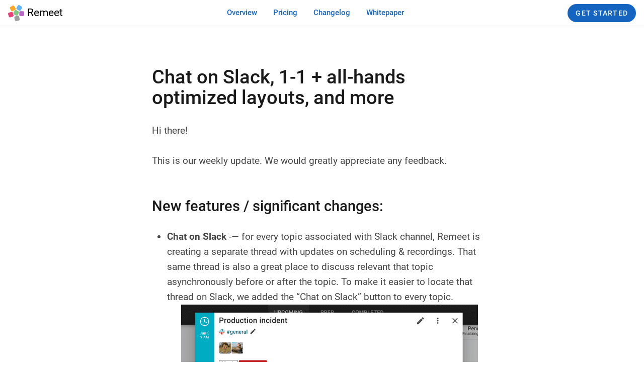

--- FILE ---
content_type: text/html
request_url: https://www.remeet.com/blog/2020-04-06-chat-on-slack-1-1-all-hands-optimized-layouts-and-more/
body_size: 36964
content:
<!DOCTYPE html><html lang="en"><head><meta charSet="utf-8"/><meta http-equiv="x-ua-compatible" content="ie=edge"/><meta name="viewport" content="width=device-width, initial-scale=1, shrink-to-fit=no"/><link href="https://fonts.googleapis.com/icon?family=Material+Icons" rel="stylesheet"/><style id="typography.js">html{font-family:sans-serif;-ms-text-size-adjust:100%;-webkit-text-size-adjust:100%}body{margin:0}article,aside,details,figcaption,figure,footer,header,main,menu,nav,section,summary{display:block}audio,canvas,progress,video{display:inline-block}audio:not([controls]){display:none;height:0}progress{vertical-align:baseline}[hidden],template{display:none}a{background-color:transparent;-webkit-text-decoration-skip:objects}a:active,a:hover{outline-width:0}abbr[title]{border-bottom:none;text-decoration:underline;text-decoration:underline dotted}b,strong{font-weight:inherit;font-weight:bolder}dfn{font-style:italic}h1{font-size:2em;margin:.67em 0}mark{background-color:#ff0;color:#000}small{font-size:80%}sub,sup{font-size:75%;line-height:0;position:relative;vertical-align:baseline}sub{bottom:-.25em}sup{top:-.5em}img{border-style:none}svg:not(:root){overflow:hidden}code,kbd,pre,samp{font-family:monospace,monospace;font-size:1em}figure{margin:1em 40px}hr{box-sizing:content-box;height:0;overflow:visible}button,input,optgroup,select,textarea{font:inherit;margin:0}optgroup{font-weight:700}button,input{overflow:visible}button,select{text-transform:none}[type=reset],[type=submit],button,html [type=button]{-webkit-appearance:button}[type=button]::-moz-focus-inner,[type=reset]::-moz-focus-inner,[type=submit]::-moz-focus-inner,button::-moz-focus-inner{border-style:none;padding:0}[type=button]:-moz-focusring,[type=reset]:-moz-focusring,[type=submit]:-moz-focusring,button:-moz-focusring{outline:1px dotted ButtonText}fieldset{border:1px solid silver;margin:0 2px;padding:.35em .625em .75em}legend{box-sizing:border-box;color:inherit;display:table;max-width:100%;padding:0;white-space:normal}textarea{overflow:auto}[type=checkbox],[type=radio]{box-sizing:border-box;padding:0}[type=number]::-webkit-inner-spin-button,[type=number]::-webkit-outer-spin-button{height:auto}[type=search]{-webkit-appearance:textfield;outline-offset:-2px}[type=search]::-webkit-search-cancel-button,[type=search]::-webkit-search-decoration{-webkit-appearance:none}::-webkit-input-placeholder{color:inherit;opacity:.54}::-webkit-file-upload-button{-webkit-appearance:button;font:inherit}html{font:118.75%/1.58 'Roboto',sans-serif;box-sizing:border-box;overflow-y:scroll;}*{box-sizing:inherit;}*:before{box-sizing:inherit;}*:after{box-sizing:inherit;}body{color:hsla(0,0%,0%,0.73);font-family:'Roboto',sans-serif;font-weight:400;word-wrap:break-word;font-kerning:normal;-moz-font-feature-settings:"kern", "liga", "clig", "calt";-ms-font-feature-settings:"kern", "liga", "clig", "calt";-webkit-font-feature-settings:"kern", "liga", "clig", "calt";font-feature-settings:"kern", "liga", "clig", "calt";}img{max-width:100%;margin-left:0;margin-right:0;margin-top:0;padding-bottom:0;padding-left:0;padding-right:0;padding-top:0;margin-bottom:1.58rem;}h1{margin-left:0;margin-right:0;margin-top:0;padding-bottom:0;padding-left:0;padding-right:0;padding-top:0;margin-bottom:1.58rem;color:hsla(0,0%,0%,0.9);font-family:'Roboto',sans-serif;font-weight:700;text-rendering:optimizeLegibility;font-size:2rem;line-height:1.1;}h2{margin-left:0;margin-right:0;margin-top:0;padding-bottom:0;padding-left:0;padding-right:0;padding-top:0;margin-bottom:1.58rem;color:hsla(0,0%,0%,0.9);font-family:'Roboto',sans-serif;font-weight:700;text-rendering:optimizeLegibility;font-size:1.51572rem;line-height:1.1;}h3{margin-left:0;margin-right:0;margin-top:0;padding-bottom:0;padding-left:0;padding-right:0;padding-top:0;margin-bottom:1.58rem;color:hsla(0,0%,0%,0.9);font-family:'Roboto',sans-serif;font-weight:700;text-rendering:optimizeLegibility;font-size:1.31951rem;line-height:1.1;}h4{margin-left:0;margin-right:0;margin-top:0;padding-bottom:0;padding-left:0;padding-right:0;padding-top:0;margin-bottom:1.58rem;color:hsla(0,0%,0%,0.9);font-family:'Roboto',sans-serif;font-weight:700;text-rendering:optimizeLegibility;font-size:1rem;line-height:1.1;}h5{margin-left:0;margin-right:0;margin-top:0;padding-bottom:0;padding-left:0;padding-right:0;padding-top:0;margin-bottom:1.58rem;color:hsla(0,0%,0%,0.9);font-family:'Roboto',sans-serif;font-weight:700;text-rendering:optimizeLegibility;font-size:0.87055rem;line-height:1.1;}h6{margin-left:0;margin-right:0;margin-top:0;padding-bottom:0;padding-left:0;padding-right:0;padding-top:0;margin-bottom:1.58rem;color:hsla(0,0%,0%,0.9);font-family:'Roboto',sans-serif;font-weight:700;text-rendering:optimizeLegibility;font-size:0.81225rem;line-height:1.1;}hgroup{margin-left:0;margin-right:0;margin-top:0;padding-bottom:0;padding-left:0;padding-right:0;padding-top:0;margin-bottom:1.58rem;}ul{margin-left:1.58rem;margin-right:0;margin-top:0;padding-bottom:0;padding-left:0;padding-right:0;padding-top:0;margin-bottom:1.58rem;list-style-position:outside;list-style-image:none;}ol{margin-left:1.58rem;margin-right:0;margin-top:0;padding-bottom:0;padding-left:0;padding-right:0;padding-top:0;margin-bottom:1.58rem;list-style-position:outside;list-style-image:none;}dl{margin-left:0;margin-right:0;margin-top:0;padding-bottom:0;padding-left:0;padding-right:0;padding-top:0;margin-bottom:1.58rem;}dd{margin-left:0;margin-right:0;margin-top:0;padding-bottom:0;padding-left:0;padding-right:0;padding-top:0;margin-bottom:1.58rem;}p{margin-left:0;margin-right:0;margin-top:0;padding-bottom:0;padding-left:0;padding-right:0;padding-top:0;margin-bottom:1.58rem;}figure{margin-left:0;margin-right:0;margin-top:0;padding-bottom:0;padding-left:0;padding-right:0;padding-top:0;margin-bottom:1.58rem;}pre{margin-left:0;margin-right:0;margin-top:0;padding-bottom:0;padding-left:0;padding-right:0;padding-top:0;margin-bottom:1.58rem;font-size:0.85rem;line-height:1.58rem;}table{margin-left:0;margin-right:0;margin-top:0;padding-bottom:0;padding-left:0;padding-right:0;padding-top:0;margin-bottom:1.58rem;font-size:1rem;line-height:1.58rem;border-collapse:collapse;width:100%;}fieldset{margin-left:0;margin-right:0;margin-top:0;padding-bottom:0;padding-left:0;padding-right:0;padding-top:0;margin-bottom:1.58rem;}blockquote{margin-left:0;margin-right:0;margin-top:0;padding-bottom:0;padding-left:0.9875rem;padding-right:0;padding-top:0;margin-bottom:1.58rem;font-size:1.1487rem;line-height:1.58rem;border-left:0.5925rem solid #1565c0;color:hsla(0,0%,0%,0.65);font-style:italic;}form{margin-left:0;margin-right:0;margin-top:0;padding-bottom:0;padding-left:0;padding-right:0;padding-top:0;margin-bottom:1.58rem;}noscript{margin-left:0;margin-right:0;margin-top:0;padding-bottom:0;padding-left:0;padding-right:0;padding-top:0;margin-bottom:1.58rem;}iframe{margin-left:0;margin-right:0;margin-top:0;padding-bottom:0;padding-left:0;padding-right:0;padding-top:0;margin-bottom:1.58rem;}hr{margin-left:0;margin-right:0;margin-top:0;padding-bottom:0;padding-left:0;padding-right:0;padding-top:0;margin-bottom:calc(1.58rem - 1px);background:hsla(0,0%,0%,0.2);border:none;height:1px;}address{margin-left:0;margin-right:0;margin-top:0;padding-bottom:0;padding-left:0;padding-right:0;padding-top:0;margin-bottom:1.58rem;}b{font-weight:700;}strong{font-weight:700;}dt{font-weight:700;}th{font-weight:700;}li{margin-bottom:calc(1.58rem / 2);}ol li{padding-left:0;}ul li{padding-left:0;}li > ol{margin-left:1.58rem;margin-bottom:calc(1.58rem / 2);margin-top:calc(1.58rem / 2);}li > ul{margin-left:1.58rem;margin-bottom:calc(1.58rem / 2);margin-top:calc(1.58rem / 2);}blockquote *:last-child{margin-bottom:0;}li *:last-child{margin-bottom:0;}p *:last-child{margin-bottom:0;}li > p{margin-bottom:calc(1.58rem / 2);}code{font-size:0.85rem;line-height:1.58rem;}kbd{font-size:0.85rem;line-height:1.58rem;}samp{font-size:0.85rem;line-height:1.58rem;}abbr{border-bottom:1px dotted hsla(0,0%,0%,0.5);cursor:help;}acronym{border-bottom:1px dotted hsla(0,0%,0%,0.5);cursor:help;}abbr[title]{border-bottom:1px dotted hsla(0,0%,0%,0.5);cursor:help;text-decoration:none;}thead{text-align:left;}td,th{text-align:left;border-bottom:1px solid hsla(0,0%,0%,0.12);font-feature-settings:"tnum";-moz-font-feature-settings:"tnum";-ms-font-feature-settings:"tnum";-webkit-font-feature-settings:"tnum";padding-left:1.05333rem;padding-right:1.05333rem;padding-top:0.79rem;padding-bottom:calc(0.79rem - 1px);}th:first-child,td:first-child{padding-left:0;}th:last-child,td:last-child{padding-right:0;}a{color:#1565c0;text-decoration:none;text-shadow:.03em 0 #fff,-.03em 0 #fff,0 .03em #fff,0 -.03em #fff,.06em 0 #fff,-.06em 0 #fff,.09em 0 #fff,-.09em 0 #fff,.12em 0 #fff,-.12em 0 #fff,.15em 0 #fff,-.15em 0 #fff;background-image:linear-gradient(to top, rgba(0, 0, 0, 0), rgba(0, 0, 0, 0) 1px, #1565c0 1px, #1565c0 2px, rgba(0, 0, 0, 0) 2px);}h1,h2,h3,h4,h5,h6{margin-top:3.16rem;}li>ol,li>ul{margin-left:20px;margin-bottom:0;}blockquote > :last-child{margin-bottom:0;}blockquote cite{font-size:1rem;line-height:1.58rem;color:hsla(0,0%,0%,0.73);font-style:normal;font-weight:400;}blockquote cite:before{content:"— ";}@media only screen and (max-width:480px){html{font-size:118.75%;line-height:28px;}blockquote{border-left:0.29625rem solid #1565c0;color:hsla(0,0%,0%,0.59);padding-left:0.88875rem;font-style:italic;margin-left:-1.185rem;margin-right:0;}}</style><style data-href="/styles.e2f878590f4d21925c94.css" id="gatsby-global-css">@font-face{font-family:Roboto;font-style:normal;font-display:swap;font-weight:100;src:local("Roboto Thin "),local("Roboto-Thin"),url(/static/roboto-latin-100-7370c3679472e9560965ff48a4399d0b.woff2) format("woff2"),url(/static/roboto-latin-100-5cb7edfceb233100075dc9a1e12e8da3.woff) format("woff")}@font-face{font-family:Roboto;font-style:italic;font-display:swap;font-weight:100;src:local("Roboto Thin italic"),local("Roboto-Thinitalic"),url(/static/roboto-latin-100italic-f8b1df51ba843179fa1cc9b53d58127a.woff2) format("woff2"),url(/static/roboto-latin-100italic-f9e8e590b4e0f1ff83469bb2a55b8488.woff) format("woff")}@font-face{font-family:Roboto;font-style:normal;font-display:swap;font-weight:300;src:local("Roboto Light "),local("Roboto-Light"),url(/static/roboto-latin-300-ef7c6637c68f269a882e73bcb57a7f6a.woff2) format("woff2"),url(/static/roboto-latin-300-b00849e00f4c2331cddd8ffb44a6720b.woff) format("woff")}@font-face{font-family:Roboto;font-style:italic;font-display:swap;font-weight:300;src:local("Roboto Light italic"),local("Roboto-Lightitalic"),url(/static/roboto-latin-300italic-14286f3ba79c6627433572dfa925202e.woff2) format("woff2"),url(/static/roboto-latin-300italic-4df32891a5f2f98a363314f595482e08.woff) format("woff")}@font-face{font-family:Roboto;font-style:normal;font-display:swap;font-weight:400;src:local("Roboto Regular "),local("Roboto-Regular"),url(/static/roboto-latin-400-479970ffb74f2117317f9d24d9e317fe.woff2) format("woff2"),url(/static/roboto-latin-400-60fa3c0614b8fb2f394fa29944c21540.woff) format("woff")}@font-face{font-family:Roboto;font-style:italic;font-display:swap;font-weight:400;src:local("Roboto Regular italic"),local("Roboto-Regularitalic"),url(/static/roboto-latin-400italic-51521a2a8da71e50d871ac6fd2187e87.woff2) format("woff2"),url(/static/roboto-latin-400italic-fe65b8335ee19dd944289f9ed3178c78.woff) format("woff")}@font-face{font-family:Roboto;font-style:normal;font-display:swap;font-weight:500;src:local("Roboto Medium "),local("Roboto-Medium"),url(/static/roboto-latin-500-020c97dc8e0463259c2f9df929bb0c69.woff2) format("woff2"),url(/static/roboto-latin-500-87284894879f5b1c229cb49c8ff6decc.woff) format("woff")}@font-face{font-family:Roboto;font-style:italic;font-display:swap;font-weight:500;src:local("Roboto Medium italic"),local("Roboto-Mediumitalic"),url(/static/roboto-latin-500italic-db4a2a231f52e497c0191e8966b0ee58.woff2) format("woff2"),url(/static/roboto-latin-500italic-288ad9c6e8b43cf02443a1f499bdf67e.woff) format("woff")}@font-face{font-family:Roboto;font-style:normal;font-display:swap;font-weight:700;src:local("Roboto Bold "),local("Roboto-Bold"),url(/static/roboto-latin-700-2735a3a69b509faf3577afd25bdf552e.woff2) format("woff2"),url(/static/roboto-latin-700-adcde98f1d584de52060ad7b16373da3.woff) format("woff")}@font-face{font-family:Roboto;font-style:italic;font-display:swap;font-weight:700;src:local("Roboto Bold italic"),local("Roboto-Bolditalic"),url(/static/roboto-latin-700italic-da0e717829e033a69dec97f1e155ae42.woff2) format("woff2"),url(/static/roboto-latin-700italic-81f57861ed4ac74741f5671e1dff2fd9.woff) format("woff")}@font-face{font-family:Roboto;font-style:normal;font-display:swap;font-weight:900;src:local("Roboto Black "),local("Roboto-Black"),url(/static/roboto-latin-900-9b3766ef4a402ad3fdeef7501a456512.woff2) format("woff2"),url(/static/roboto-latin-900-bb1e4dc6333675d11ada2e857e7f95d7.woff) format("woff")}@font-face{font-family:Roboto;font-style:italic;font-display:swap;font-weight:900;src:local("Roboto Black italic"),local("Roboto-Blackitalic"),url(/static/roboto-latin-900italic-ebf6d1640ccddb99fb49f73c052c55a8.woff2) format("woff2"),url(/static/roboto-latin-900italic-28f9151055c950874d2c6803a39b425b.woff) format("woff")}@keyframes rmwcToolTipIn{0%{opacity:0;transform-origin:50% 50%;transform:scale(0)}to{opacity:1;transform-origin:50% 50%;transform:scale(1)}}@keyframes rmwcToolTipOut{0%{opacity:1}to{opacity:0}}.rmwc-tooltip{position:absolute;z-index:9999;display:block;visibility:visible;line-height:1.5;font-size:.75rem;font-family:inherit;padding:1px;opacity:.9}.rmwc-tooltip-hidden{display:none}.rmwc-tooltip.rmwc-tooltip-zoom-enter,.rmwc-tooltip.rmwc-tooltip-zoom-leave{display:block}.rmwc-tooltip-zoom-appear,.rmwc-tooltip-zoom-enter{opacity:0;animation-duration:.15s;animation-fill-mode:both;animation-play-state:paused}.rmwc-tooltip-zoom-leave{animation-duration:75ms;animation-fill-mode:both;animation-play-state:paused}.rmwc-tooltip-zoom-appear.rmwc-tooltip-zoom-appear-active,.rmwc-tooltip-zoom-enter.rmwc-tooltip-zoom-enter-active{animation-name:rmwcToolTipIn;animation-play-state:running}.rmwc-tooltip-zoom-leave.rmwc-tooltip-zoom-leave-active{animation-name:rmwcToolTipOut;animation-play-state:running}.rmwc-tooltip-inner{display:flex;align-items:center;padding:.33rem 1rem;color:var(--mdc-theme-surface,#fff);text-align:left;text-decoration:none;background-color:var(--mdc-theme-on-surface,#000);border-radius:.25rem;min-height:2rem;box-sizing:border-box}.rmwc-tooltip--show-arrow .rmwc-tooltip-arrow{display:block}.rmwc-tooltip-arrow{display:none}.rmwc-tooltip-arrow,.rmwc-tooltip-arrow-inner{position:absolute;width:0;height:0;border-color:transparent;border-style:solid}.rmwc-tooltip-placement-top .rmwc-tooltip-arrow,.rmwc-tooltip-placement-topLeft .rmwc-tooltip-arrow,.rmwc-tooltip-placement-topRight .rmwc-tooltip-arrow{bottom:-5px;margin-left:-6px;border-width:6px 6px 0;border-top-color:var(--mdc-theme-on-surface,#000)}.rmwc-tooltip-placement-top .rmwc-tooltip-arrow-inner,.rmwc-tooltip-placement-topLeft .rmwc-tooltip-arrow-inner,.rmwc-tooltip-placement-topRight .rmwc-tooltip-arrow-inner{bottom:1px;margin-left:-6px;border-width:6px 6px 0;border-top-color:var(--mdc-theme-surface,#fff)}.rmwc-tooltip-placement-top .rmwc-tooltip-arrow{left:50%}.rmwc-tooltip-placement-topLeft .rmwc-tooltip-arrow{left:15%}.rmwc-tooltip-placement-topRight .rmwc-tooltip-arrow{right:15%}.rmwc-tooltip-placement-right .rmwc-tooltip-arrow,.rmwc-tooltip-placement-rightBottom .rmwc-tooltip-arrow,.rmwc-tooltip-placement-rightTop .rmwc-tooltip-arrow{left:-5px;margin-top:-6px;border-width:6px 6px 6px 0;border-right-color:var(--mdc-theme-on-surface,#000)}.rmwc-tooltip-placement-right .rmwc-tooltip-arrow-inner,.rmwc-tooltip-placement-rightBottom .rmwc-tooltip-arrow-inner,.rmwc-tooltip-placement-rightTop .rmwc-tooltip-arrow-inner{left:1px;margin-top:-6px;border-width:6px 6px 6px 0;border-right-color:var(--mdc-theme-surface,#fff)}.rmwc-tooltip-placement-right .rmwc-tooltip-arrow{top:50%}.rmwc-tooltip-placement-rightTop .rmwc-tooltip-arrow{top:15%;margin-top:0}.rmwc-tooltip-placement-rightBottom .rmwc-tooltip-arrow{bottom:15%}.rmwc-tooltip-placement-left .rmwc-tooltip-arrow,.rmwc-tooltip-placement-leftBottom .rmwc-tooltip-arrow,.rmwc-tooltip-placement-leftTop .rmwc-tooltip-arrow{right:-5px;margin-top:-6px;border-width:6px 0 6px 6px;border-left-color:var(--mdc-theme-on-surface,#000)}.rmwc-tooltip-placement-left .rmwc-tooltip-arrow-inner,.rmwc-tooltip-placement-leftBottom .rmwc-tooltip-arrow-inner,.rmwc-tooltip-placement-leftTop .rmwc-tooltip-arrow-inner{right:1px;margin-top:-6px;border-width:6px 0 6px 6px;border-left-color:var(--mdc-theme-surface,#fff)}.rmwc-tooltip-placement-left .rmwc-tooltip-arrow{top:50%}.rmwc-tooltip-placement-leftTop .rmwc-tooltip-arrow{top:15%;margin-top:0}.rmwc-tooltip-placement-leftBottom .rmwc-tooltip-arrow{bottom:15%}.rmwc-tooltip-placement-bottom .rmwc-tooltip-arrow,.rmwc-tooltip-placement-bottomLeft .rmwc-tooltip-arrow,.rmwc-tooltip-placement-bottomRight .rmwc-tooltip-arrow{top:-5px;margin-left:-6px;border-width:0 6px 6px;border-bottom-color:var(--mdc-theme-on-surface,#000)}.rmwc-tooltip-placement-bottom .rmwc-tooltip-arrow-inner,.rmwc-tooltip-placement-bottomLeft .rmwc-tooltip-arrow-inner,.rmwc-tooltip-placement-bottomRight .rmwc-tooltip-arrow-inner{top:1px;margin-left:-6px;border-width:0 6px 6px;border-bottom-color:var(--mdc-theme-surface,#fff)}.rmwc-tooltip-placement-bottom .rmwc-tooltip-arrow{left:50%}.rmwc-tooltip-placement-bottomLeft .rmwc-tooltip-arrow{left:15%}.rmwc-tooltip-placement-bottomRight .rmwc-tooltip-arrow{right:15%}@media(min-width:768px){.rmwc-tooltip-inner{padding:.33rem .5rem;min-height:1.5rem}}.mdc-icon-button{display:inline-block;position:relative;box-sizing:border-box;border:none;outline:none;background-color:transparent;fill:currentColor;color:inherit;font-size:24px;text-decoration:none;cursor:pointer;-webkit-user-select:none;-ms-user-select:none;user-select:none;width:48px;height:48px;padding:12px}.mdc-icon-button img,.mdc-icon-button svg{width:24px;height:24px}.mdc-icon-button:disabled{color:rgba(0,0,0,.38);color:var(--mdc-theme-text-disabled-on-light,rgba(0,0,0,.38));cursor:default;pointer-events:none}.mdc-icon-button__icon{display:inline-block}.mdc-icon-button--on .mdc-icon-button__icon,.mdc-icon-button__icon.mdc-icon-button__icon--on{display:none}.mdc-icon-button--on .mdc-icon-button__icon.mdc-icon-button__icon--on{display:inline-block}.mdc-icon-button{--mdc-ripple-fg-size:0;--mdc-ripple-left:0;--mdc-ripple-top:0;--mdc-ripple-fg-scale:1;--mdc-ripple-fg-translate-end:0;--mdc-ripple-fg-translate-start:0;-webkit-tap-highlight-color:rgba(0,0,0,0)}.mdc-icon-button:after,.mdc-icon-button:before{position:absolute;border-radius:50%;opacity:0;pointer-events:none;content:""}.mdc-icon-button:before{transition:opacity 15ms linear,background-color 15ms linear;z-index:1}.mdc-icon-button.mdc-ripple-upgraded:before{transform:scale(var(--mdc-ripple-fg-scale,1))}.mdc-icon-button.mdc-ripple-upgraded:after{top:0;left:0;transform:scale(0);transform-origin:center center}.mdc-icon-button.mdc-ripple-upgraded--unbounded:after{top:var(--mdc-ripple-top,0);left:var(--mdc-ripple-left,0)}.mdc-icon-button.mdc-ripple-upgraded--foreground-activation:after{animation:mdc-ripple-fg-radius-in 225ms forwards,mdc-ripple-fg-opacity-in 75ms forwards}.mdc-icon-button.mdc-ripple-upgraded--foreground-deactivation:after{animation:mdc-ripple-fg-opacity-out .15s;transform:translate(var(--mdc-ripple-fg-translate-end,0)) scale(var(--mdc-ripple-fg-scale,1))}.mdc-icon-button:after,.mdc-icon-button:before{top:0;left:0;width:100%;height:100%}.mdc-icon-button.mdc-ripple-upgraded:after,.mdc-icon-button.mdc-ripple-upgraded:before{top:var(--mdc-ripple-top,0);left:var(--mdc-ripple-left,0);width:var(--mdc-ripple-fg-size,100%);height:var(--mdc-ripple-fg-size,100%)}.mdc-icon-button.mdc-ripple-upgraded:after{width:var(--mdc-ripple-fg-size,100%);height:var(--mdc-ripple-fg-size,100%)}.mdc-icon-button:after,.mdc-icon-button:before{background-color:#000}.mdc-icon-button:hover:before{opacity:.04}.mdc-icon-button.mdc-ripple-upgraded--background-focused:before,.mdc-icon-button:not(.mdc-ripple-upgraded):focus:before{transition-duration:75ms;opacity:.12}.mdc-icon-button:not(.mdc-ripple-upgraded):after{transition:opacity .15s linear}.mdc-icon-button:not(.mdc-ripple-upgraded):active:after{transition-duration:75ms;opacity:.12}.mdc-icon-button.mdc-ripple-upgraded{--mdc-ripple-fg-opacity:0.12}:root{--mdc-theme-secondary:#018786;--mdc-theme-background:#fff;--mdc-theme-surface:#fff;--mdc-theme-error:#b00020;--mdc-theme-on-primary:#fff;--mdc-theme-on-secondary:#fff;--mdc-theme-on-surface:#000;--mdc-theme-on-error:#fff;--mdc-theme-text-primary-on-background:rgba(0,0,0,0.87);--mdc-theme-text-secondary-on-background:rgba(0,0,0,0.54);--mdc-theme-text-hint-on-background:rgba(0,0,0,0.38);--mdc-theme-text-disabled-on-background:rgba(0,0,0,0.38);--mdc-theme-text-icon-on-background:rgba(0,0,0,0.38);--mdc-theme-text-primary-on-light:rgba(0,0,0,0.87);--mdc-theme-text-secondary-on-light:rgba(0,0,0,0.54);--mdc-theme-text-hint-on-light:rgba(0,0,0,0.38);--mdc-theme-text-disabled-on-light:rgba(0,0,0,0.38);--mdc-theme-text-icon-on-light:rgba(0,0,0,0.38);--mdc-theme-text-primary-on-dark:#fff;--mdc-theme-text-secondary-on-dark:hsla(0,0%,100%,0.7);--mdc-theme-text-hint-on-dark:hsla(0,0%,100%,0.5);--mdc-theme-text-disabled-on-dark:hsla(0,0%,100%,0.5);--mdc-theme-text-icon-on-dark:hsla(0,0%,100%,0.5)}.mdc-theme--primary{color:#1565c0!important;color:var(--mdc-theme-primary,#1565c0)!important}.mdc-theme--secondary{color:#018786!important;color:var(--mdc-theme-secondary,#018786)!important}.mdc-theme--background{background-color:#fff;background-color:var(--mdc-theme-background,#fff)}.mdc-theme--surface{background-color:#fff;background-color:var(--mdc-theme-surface,#fff)}.mdc-theme--error{color:#b00020!important;color:var(--mdc-theme-error,#b00020)!important}.mdc-theme--on-primary{color:#fff!important;color:var(--mdc-theme-on-primary,#fff)!important}.mdc-theme--on-secondary{color:#fff!important;color:var(--mdc-theme-on-secondary,#fff)!important}.mdc-theme--on-surface{color:#000!important;color:var(--mdc-theme-on-surface,#000)!important}.mdc-theme--on-error{color:#fff!important;color:var(--mdc-theme-on-error,#fff)!important}.mdc-theme--text-primary-on-background{color:rgba(0,0,0,.87)!important;color:var(--mdc-theme-text-primary-on-background,rgba(0,0,0,.87))!important}.mdc-theme--text-secondary-on-background{color:rgba(0,0,0,.54)!important;color:var(--mdc-theme-text-secondary-on-background,rgba(0,0,0,.54))!important}.mdc-theme--text-hint-on-background{color:rgba(0,0,0,.38)!important;color:var(--mdc-theme-text-hint-on-background,rgba(0,0,0,.38))!important}.mdc-theme--text-disabled-on-background{color:rgba(0,0,0,.38)!important;color:var(--mdc-theme-text-disabled-on-background,rgba(0,0,0,.38))!important}.mdc-theme--text-icon-on-background{color:rgba(0,0,0,.38)!important;color:var(--mdc-theme-text-icon-on-background,rgba(0,0,0,.38))!important}.mdc-theme--text-primary-on-light{color:rgba(0,0,0,.87)!important;color:var(--mdc-theme-text-primary-on-light,rgba(0,0,0,.87))!important}.mdc-theme--text-secondary-on-light{color:rgba(0,0,0,.54)!important;color:var(--mdc-theme-text-secondary-on-light,rgba(0,0,0,.54))!important}.mdc-theme--text-hint-on-light{color:rgba(0,0,0,.38)!important;color:var(--mdc-theme-text-hint-on-light,rgba(0,0,0,.38))!important}.mdc-theme--text-disabled-on-light{color:rgba(0,0,0,.38)!important;color:var(--mdc-theme-text-disabled-on-light,rgba(0,0,0,.38))!important}.mdc-theme--text-icon-on-light{color:rgba(0,0,0,.38)!important;color:var(--mdc-theme-text-icon-on-light,rgba(0,0,0,.38))!important}.mdc-theme--text-primary-on-dark{color:#fff!important;color:var(--mdc-theme-text-primary-on-dark,#fff)!important}.mdc-theme--text-secondary-on-dark{color:hsla(0,0%,100%,.7)!important;color:var(--mdc-theme-text-secondary-on-dark,hsla(0,0%,100%,.7))!important}.mdc-theme--text-hint-on-dark{color:hsla(0,0%,100%,.5)!important;color:var(--mdc-theme-text-hint-on-dark,hsla(0,0%,100%,.5))!important}.mdc-theme--text-disabled-on-dark{color:hsla(0,0%,100%,.5)!important;color:var(--mdc-theme-text-disabled-on-dark,hsla(0,0%,100%,.5))!important}.mdc-theme--text-icon-on-dark{color:hsla(0,0%,100%,.5)!important;color:var(--mdc-theme-text-icon-on-dark,hsla(0,0%,100%,.5))!important}.mdc-theme--primary-bg{background-color:#1565c0!important;background-color:var(--mdc-theme-primary,#1565c0)!important}.mdc-theme--secondary-bg{background-color:#018786!important;background-color:var(--mdc-theme-secondary,#018786)!important}.mdc-typography{-moz-osx-font-smoothing:grayscale;-webkit-font-smoothing:antialiased;font-family:Roboto,sans-serif;font-family:var(--mdc-typography-font-family,Roboto,sans-serif)}.mdc-typography--headline1{font-family:Roboto,sans-serif;font-family:var(--mdc-typography-headline1-font-family,var(--mdc-typography-font-family,Roboto,sans-serif));font-size:96px;font-size:var(--mdc-typography-headline1-font-size,96px);line-height:96px;line-height:var(--mdc-typography-headline1-line-height,96px);font-weight:300;font-weight:var(--mdc-typography-headline1-font-weight,300);letter-spacing:-.015625em;letter-spacing:var(--mdc-typography-headline1-letter-spacing,-.015625em);text-decoration:inherit;-webkit-text-decoration:var(--mdc-typography-headline1-text-decoration,inherit);text-decoration:var(--mdc-typography-headline1-text-decoration,inherit);text-transform:inherit;text-transform:var(--mdc-typography-headline1-text-transform,inherit)}.mdc-typography--headline1,.mdc-typography--headline2{-moz-osx-font-smoothing:grayscale;-webkit-font-smoothing:antialiased}.mdc-typography--headline2{font-family:Roboto,sans-serif;font-family:var(--mdc-typography-headline2-font-family,var(--mdc-typography-font-family,Roboto,sans-serif));font-size:60px;font-size:var(--mdc-typography-headline2-font-size,60px);line-height:60px;line-height:var(--mdc-typography-headline2-line-height,60px);font-weight:300;font-weight:var(--mdc-typography-headline2-font-weight,300);letter-spacing:-.0083333333em;letter-spacing:var(--mdc-typography-headline2-letter-spacing,-.0083333333em);text-decoration:inherit;-webkit-text-decoration:var(--mdc-typography-headline2-text-decoration,inherit);text-decoration:var(--mdc-typography-headline2-text-decoration,inherit);text-transform:inherit;text-transform:var(--mdc-typography-headline2-text-transform,inherit)}.mdc-typography--headline3{font-family:Roboto,sans-serif;font-family:var(--mdc-typography-headline3-font-family,var(--mdc-typography-font-family,Roboto,sans-serif));font-size:48px;font-size:var(--mdc-typography-headline3-font-size,48px);line-height:50px;line-height:var(--mdc-typography-headline3-line-height,50px);font-weight:400;font-weight:var(--mdc-typography-headline3-font-weight,400);letter-spacing:normal;letter-spacing:var(--mdc-typography-headline3-letter-spacing,normal);text-decoration:inherit;-webkit-text-decoration:var(--mdc-typography-headline3-text-decoration,inherit);text-decoration:var(--mdc-typography-headline3-text-decoration,inherit);text-transform:inherit;text-transform:var(--mdc-typography-headline3-text-transform,inherit)}.mdc-typography--headline3,.mdc-typography--headline4{-moz-osx-font-smoothing:grayscale;-webkit-font-smoothing:antialiased}.mdc-typography--headline4{font-family:Roboto,sans-serif;font-family:var(--mdc-typography-headline4-font-family,var(--mdc-typography-font-family,Roboto,sans-serif));font-size:34px;font-size:var(--mdc-typography-headline4-font-size,34px);line-height:40px;line-height:var(--mdc-typography-headline4-line-height,40px);font-weight:400;font-weight:var(--mdc-typography-headline4-font-weight,400);letter-spacing:.0073529412em;letter-spacing:var(--mdc-typography-headline4-letter-spacing,.0073529412em);text-decoration:inherit;-webkit-text-decoration:var(--mdc-typography-headline4-text-decoration,inherit);text-decoration:var(--mdc-typography-headline4-text-decoration,inherit);text-transform:inherit;text-transform:var(--mdc-typography-headline4-text-transform,inherit)}.mdc-typography--headline5{font-family:Roboto,sans-serif;font-family:var(--mdc-typography-headline5-font-family,var(--mdc-typography-font-family,Roboto,sans-serif));font-size:24px;font-size:var(--mdc-typography-headline5-font-size,24px);line-height:32px;line-height:var(--mdc-typography-headline5-line-height,32px);font-weight:400;font-weight:var(--mdc-typography-headline5-font-weight,400);letter-spacing:normal;letter-spacing:var(--mdc-typography-headline5-letter-spacing,normal);text-decoration:inherit;-webkit-text-decoration:var(--mdc-typography-headline5-text-decoration,inherit);text-decoration:var(--mdc-typography-headline5-text-decoration,inherit);text-transform:inherit;text-transform:var(--mdc-typography-headline5-text-transform,inherit)}.mdc-typography--headline5,.mdc-typography--headline6{-moz-osx-font-smoothing:grayscale;-webkit-font-smoothing:antialiased}.mdc-typography--headline6{font-family:Roboto,sans-serif;font-family:var(--mdc-typography-headline6-font-family,var(--mdc-typography-font-family,Roboto,sans-serif));font-size:20px;font-size:var(--mdc-typography-headline6-font-size,20px);line-height:32px;line-height:var(--mdc-typography-headline6-line-height,32px);font-weight:500;font-weight:var(--mdc-typography-headline6-font-weight,500);letter-spacing:.0125em;letter-spacing:var(--mdc-typography-headline6-letter-spacing,.0125em);text-decoration:inherit;-webkit-text-decoration:var(--mdc-typography-headline6-text-decoration,inherit);text-decoration:var(--mdc-typography-headline6-text-decoration,inherit);text-transform:inherit;text-transform:var(--mdc-typography-headline6-text-transform,inherit)}.mdc-typography--subtitle1{font-family:Roboto,sans-serif;font-family:var(--mdc-typography-subtitle1-font-family,var(--mdc-typography-font-family,Roboto,sans-serif));font-size:1rem;font-size:var(--mdc-typography-subtitle1-font-size,1rem);line-height:1.75rem;line-height:var(--mdc-typography-subtitle1-line-height,1.75rem);font-weight:400;font-weight:var(--mdc-typography-subtitle1-font-weight,400);letter-spacing:.009375em;letter-spacing:var(--mdc-typography-subtitle1-letter-spacing,.009375em);text-decoration:inherit;-webkit-text-decoration:var(--mdc-typography-subtitle1-text-decoration,inherit);text-decoration:var(--mdc-typography-subtitle1-text-decoration,inherit);text-transform:inherit;text-transform:var(--mdc-typography-subtitle1-text-transform,inherit)}.mdc-typography--subtitle1,.mdc-typography--subtitle2{-moz-osx-font-smoothing:grayscale;-webkit-font-smoothing:antialiased}.mdc-typography--subtitle2{font-family:Roboto,sans-serif;font-family:var(--mdc-typography-subtitle2-font-family,var(--mdc-typography-font-family,Roboto,sans-serif));font-size:.875rem;font-size:var(--mdc-typography-subtitle2-font-size,.875rem);line-height:1.375rem;line-height:var(--mdc-typography-subtitle2-line-height,1.375rem);font-weight:500;font-weight:var(--mdc-typography-subtitle2-font-weight,500);letter-spacing:.0071428571em;letter-spacing:var(--mdc-typography-subtitle2-letter-spacing,.0071428571em);text-decoration:inherit;-webkit-text-decoration:var(--mdc-typography-subtitle2-text-decoration,inherit);text-decoration:var(--mdc-typography-subtitle2-text-decoration,inherit);text-transform:inherit;text-transform:var(--mdc-typography-subtitle2-text-transform,inherit)}.mdc-typography--body1{font-family:Roboto,sans-serif;font-family:var(--mdc-typography-body1-font-family,var(--mdc-typography-font-family,Roboto,sans-serif));font-size:18px;font-size:var(--mdc-typography-body1-font-size,18px);line-height:24px;line-height:var(--mdc-typography-body1-line-height,24px);font-weight:400;font-weight:var(--mdc-typography-body1-font-weight,400);letter-spacing:.03125em;letter-spacing:var(--mdc-typography-body1-letter-spacing,.03125em);text-decoration:inherit;-webkit-text-decoration:var(--mdc-typography-body1-text-decoration,inherit);text-decoration:var(--mdc-typography-body1-text-decoration,inherit);text-transform:inherit;text-transform:var(--mdc-typography-body1-text-transform,inherit)}.mdc-typography--body1,.mdc-typography--body2{-moz-osx-font-smoothing:grayscale;-webkit-font-smoothing:antialiased}.mdc-typography--body2{font-family:Roboto,sans-serif;font-family:var(--mdc-typography-body2-font-family,var(--mdc-typography-font-family,Roboto,sans-serif));font-size:16px;font-size:var(--mdc-typography-body2-font-size,16px);line-height:22px;line-height:var(--mdc-typography-body2-line-height,22px);font-weight:400;font-weight:var(--mdc-typography-body2-font-weight,400);letter-spacing:.0178571429em;letter-spacing:var(--mdc-typography-body2-letter-spacing,.0178571429em);text-decoration:inherit;-webkit-text-decoration:var(--mdc-typography-body2-text-decoration,inherit);text-decoration:var(--mdc-typography-body2-text-decoration,inherit);text-transform:inherit;text-transform:var(--mdc-typography-body2-text-transform,inherit)}.mdc-typography--caption{-moz-osx-font-smoothing:grayscale;-webkit-font-smoothing:antialiased;font-family:Roboto,sans-serif;font-family:var(--mdc-typography-caption-font-family,var(--mdc-typography-font-family,Roboto,sans-serif));font-size:.75rem;font-size:var(--mdc-typography-caption-font-size,.75rem);line-height:1.25rem;line-height:var(--mdc-typography-caption-line-height,1.25rem);font-weight:400;font-weight:var(--mdc-typography-caption-font-weight,400);letter-spacing:.0333333333em;letter-spacing:var(--mdc-typography-caption-letter-spacing,.0333333333em);text-decoration:inherit;-webkit-text-decoration:var(--mdc-typography-caption-text-decoration,inherit);text-decoration:var(--mdc-typography-caption-text-decoration,inherit);text-transform:inherit;text-transform:var(--mdc-typography-caption-text-transform,inherit)}.mdc-typography--button{font-family:Roboto,sans-serif;font-family:var(--mdc-typography-button-font-family,var(--mdc-typography-font-family,Roboto,sans-serif));font-size:14px;font-size:var(--mdc-typography-button-font-size,14px);line-height:32px;line-height:var(--mdc-typography-button-line-height,32px);font-weight:500;font-weight:var(--mdc-typography-button-font-weight,500);letter-spacing:.0892857143em;letter-spacing:var(--mdc-typography-button-letter-spacing,.0892857143em);text-decoration:none;-webkit-text-decoration:var(--mdc-typography-button-text-decoration,none);text-decoration:var(--mdc-typography-button-text-decoration,none);text-transform:uppercase;text-transform:var(--mdc-typography-button-text-transform,uppercase)}.mdc-typography--button,.mdc-typography--overline{-moz-osx-font-smoothing:grayscale;-webkit-font-smoothing:antialiased}.mdc-typography--overline{font-family:Roboto,sans-serif;font-family:var(--mdc-typography-overline-font-family,var(--mdc-typography-font-family,Roboto,sans-serif));font-size:.75rem;font-size:var(--mdc-typography-overline-font-size,.75rem);line-height:2rem;line-height:var(--mdc-typography-overline-line-height,2rem);font-weight:500;font-weight:var(--mdc-typography-overline-font-weight,500);letter-spacing:.1666666667em;letter-spacing:var(--mdc-typography-overline-letter-spacing,.1666666667em);text-decoration:none;-webkit-text-decoration:var(--mdc-typography-overline-text-decoration,none);text-decoration:var(--mdc-typography-overline-text-decoration,none);text-transform:uppercase;text-transform:var(--mdc-typography-overline-text-transform,uppercase)}.mdc-touch-target-wrapper{display:inline}.mdc-button{-moz-osx-font-smoothing:grayscale;-webkit-font-smoothing:antialiased;font-family:Roboto,sans-serif;font-family:var(--mdc-typography-button-font-family,var(--mdc-typography-font-family,Roboto,sans-serif));font-size:14px;font-size:var(--mdc-typography-button-font-size,14px);line-height:32px;line-height:var(--mdc-typography-button-line-height,32px);font-weight:500;font-weight:var(--mdc-typography-button-font-weight,500);letter-spacing:.0892857143em;letter-spacing:var(--mdc-typography-button-letter-spacing,.0892857143em);text-decoration:none;-webkit-text-decoration:var(--mdc-typography-button-text-decoration,none);text-decoration:var(--mdc-typography-button-text-decoration,none);text-transform:uppercase;text-transform:var(--mdc-typography-button-text-transform,uppercase);padding:0 8px;position:relative;display:inline-flex;align-items:center;justify-content:center;box-sizing:border-box;min-width:64px;border:none;outline:none;line-height:inherit;-webkit-user-select:none;-ms-user-select:none;user-select:none;-webkit-appearance:none;overflow:visible;vertical-align:middle;border-radius:18px;height:36px}.mdc-button .mdc-elevation-overlay{width:100%;height:100%;top:0;left:0}.mdc-button::-moz-focus-inner{padding:0;border:0}.mdc-button:active{outline:none}.mdc-button:hover{cursor:pointer}.mdc-button:disabled{cursor:default;pointer-events:none}.mdc-button .mdc-button__ripple{border-radius:18px}.mdc-button:disabled,.mdc-button:not(:disabled){background-color:transparent}.mdc-button .mdc-button__icon{margin-left:0;margin-right:8px;display:inline-block;width:18px;height:18px;font-size:18px;vertical-align:top}.mdc-button .mdc-button__icon[dir=rtl],[dir=rtl] .mdc-button .mdc-button__icon{margin-left:8px;margin-right:0}.mdc-button .mdc-button__touch{position:absolute;top:50%;right:0;height:48px;left:0;transform:translateY(-50%)}.mdc-button:not(:disabled){color:#1565c0;color:var(--mdc-theme-primary,#1565c0)}.mdc-button:disabled{color:rgba(0,0,0,.38)}.mdc-button__label+.mdc-button__icon{margin-left:8px;margin-right:0}.mdc-button__label+.mdc-button__icon[dir=rtl],[dir=rtl] .mdc-button__label+.mdc-button__icon{margin-left:0;margin-right:8px}svg.mdc-button__icon{fill:currentColor}.mdc-button--outlined .mdc-button__icon,.mdc-button--raised .mdc-button__icon,.mdc-button--unelevated .mdc-button__icon{margin-left:-4px;margin-right:8px}.mdc-button--outlined .mdc-button__icon[dir=rtl],.mdc-button--outlined .mdc-button__label+.mdc-button__icon,.mdc-button--raised .mdc-button__icon[dir=rtl],.mdc-button--raised .mdc-button__label+.mdc-button__icon,.mdc-button--unelevated .mdc-button__icon[dir=rtl],.mdc-button--unelevated .mdc-button__label+.mdc-button__icon,[dir=rtl] .mdc-button--outlined .mdc-button__icon,[dir=rtl] .mdc-button--raised .mdc-button__icon,[dir=rtl] .mdc-button--unelevated .mdc-button__icon{margin-left:8px;margin-right:-4px}.mdc-button--outlined .mdc-button__label+.mdc-button__icon[dir=rtl],.mdc-button--raised .mdc-button__label+.mdc-button__icon[dir=rtl],.mdc-button--unelevated .mdc-button__label+.mdc-button__icon[dir=rtl],[dir=rtl] .mdc-button--outlined .mdc-button__label+.mdc-button__icon,[dir=rtl] .mdc-button--raised .mdc-button__label+.mdc-button__icon,[dir=rtl] .mdc-button--unelevated .mdc-button__label+.mdc-button__icon{margin-left:-4px;margin-right:8px}.mdc-button--raised,.mdc-button--unelevated{padding:0 16px}.mdc-button--raised:not(:disabled),.mdc-button--unelevated:not(:disabled){background-color:#1565c0;background-color:var(--mdc-theme-primary,#1565c0);color:#fff;color:var(--mdc-theme-on-primary,#fff)}.mdc-button--raised:disabled,.mdc-button--unelevated:disabled{background-color:rgba(0,0,0,.12);color:rgba(0,0,0,.38)}.mdc-button--raised{box-shadow:0 3px 1px -2px rgba(0,0,0,.2),0 2px 2px 0 rgba(0,0,0,.14),0 1px 5px 0 rgba(0,0,0,.12);transition:box-shadow .28s cubic-bezier(.4,0,.2,1)}.mdc-button--raised:focus,.mdc-button--raised:hover{box-shadow:0 2px 4px -1px rgba(0,0,0,.2),0 4px 5px 0 rgba(0,0,0,.14),0 1px 10px 0 rgba(0,0,0,.12)}.mdc-button--raised:active{box-shadow:0 5px 5px -3px rgba(0,0,0,.2),0 8px 10px 1px rgba(0,0,0,.14),0 3px 14px 2px rgba(0,0,0,.12)}.mdc-button--raised:disabled{box-shadow:0 0 0 0 rgba(0,0,0,.2),0 0 0 0 rgba(0,0,0,.14),0 0 0 0 rgba(0,0,0,.12)}.mdc-button--outlined{padding:0 15px;border-width:1px;border-style:solid}.mdc-button--outlined .mdc-button__ripple{top:-1px;left:-1px;border:1px solid transparent}.mdc-button--outlined .mdc-button__touch{left:-1px;width:calc(100% + 2px)}.mdc-button--outlined:disabled,.mdc-button--outlined:not(:disabled){border-color:rgba(0,0,0,.12)}.mdc-button--touch{margin-top:6px;margin-bottom:6px}.mdc-button{--mdc-ripple-fg-size:0;--mdc-ripple-left:0;--mdc-ripple-top:0;--mdc-ripple-fg-scale:1;--mdc-ripple-fg-translate-end:0;--mdc-ripple-fg-translate-start:0;-webkit-tap-highlight-color:rgba(0,0,0,0)}.mdc-button .mdc-button__ripple:after,.mdc-button .mdc-button__ripple:before{position:absolute;border-radius:50%;opacity:0;pointer-events:none;content:""}.mdc-button .mdc-button__ripple:before{transition:opacity 15ms linear,background-color 15ms linear;z-index:1}.mdc-button.mdc-ripple-upgraded .mdc-button__ripple:before{transform:scale(var(--mdc-ripple-fg-scale,1))}.mdc-button.mdc-ripple-upgraded .mdc-button__ripple:after{top:0;left:0;transform:scale(0);transform-origin:center center}.mdc-button.mdc-ripple-upgraded--unbounded .mdc-button__ripple:after{top:var(--mdc-ripple-top,0);left:var(--mdc-ripple-left,0)}.mdc-button.mdc-ripple-upgraded--foreground-activation .mdc-button__ripple:after{animation:mdc-ripple-fg-radius-in 225ms forwards,mdc-ripple-fg-opacity-in 75ms forwards}.mdc-button.mdc-ripple-upgraded--foreground-deactivation .mdc-button__ripple:after{animation:mdc-ripple-fg-opacity-out .15s;transform:translate(var(--mdc-ripple-fg-translate-end,0)) scale(var(--mdc-ripple-fg-scale,1))}.mdc-button .mdc-button__ripple:after,.mdc-button .mdc-button__ripple:before{top:-50%;left:-50%;width:200%;height:200%}.mdc-button.mdc-ripple-upgraded .mdc-button__ripple:after{width:var(--mdc-ripple-fg-size,100%);height:var(--mdc-ripple-fg-size,100%)}.mdc-button .mdc-button__ripple:after,.mdc-button .mdc-button__ripple:before{background-color:#1565c0;background-color:var(--mdc-theme-primary,#1565c0)}.mdc-button:hover .mdc-button__ripple:before{opacity:.04}.mdc-button.mdc-ripple-upgraded--background-focused .mdc-button__ripple:before,.mdc-button:not(.mdc-ripple-upgraded):focus .mdc-button__ripple:before{transition-duration:75ms;opacity:.12}.mdc-button:not(.mdc-ripple-upgraded) .mdc-button__ripple:after{transition:opacity .15s linear}.mdc-button:not(.mdc-ripple-upgraded):active .mdc-button__ripple:after{transition-duration:75ms;opacity:.12}.mdc-button.mdc-ripple-upgraded{--mdc-ripple-fg-opacity:0.12}.mdc-button .mdc-button__ripple{position:absolute;box-sizing:content-box;width:100%;height:100%;overflow:hidden}.mdc-button:not(.mdc-button--outlined) .mdc-button__ripple{top:0;left:0}.mdc-button--raised .mdc-button__ripple:after,.mdc-button--raised .mdc-button__ripple:before,.mdc-button--unelevated .mdc-button__ripple:after,.mdc-button--unelevated .mdc-button__ripple:before{background-color:#fff;background-color:var(--mdc-theme-on-primary,#fff)}.mdc-button--raised:hover .mdc-button__ripple:before,.mdc-button--unelevated:hover .mdc-button__ripple:before{opacity:.08}.mdc-button--raised.mdc-ripple-upgraded--background-focused .mdc-button__ripple:before,.mdc-button--raised:not(.mdc-ripple-upgraded):focus .mdc-button__ripple:before,.mdc-button--unelevated.mdc-ripple-upgraded--background-focused .mdc-button__ripple:before,.mdc-button--unelevated:not(.mdc-ripple-upgraded):focus .mdc-button__ripple:before{transition-duration:75ms;opacity:.24}.mdc-button--raised:not(.mdc-ripple-upgraded) .mdc-button__ripple:after,.mdc-button--unelevated:not(.mdc-ripple-upgraded) .mdc-button__ripple:after{transition:opacity .15s linear}.mdc-button--raised:not(.mdc-ripple-upgraded):active .mdc-button__ripple:after,.mdc-button--unelevated:not(.mdc-ripple-upgraded):active .mdc-button__ripple:after{transition-duration:75ms;opacity:.24}.mdc-button--raised.mdc-ripple-upgraded,.mdc-button--unelevated.mdc-ripple-upgraded{--mdc-ripple-fg-opacity:0.24}.mdc-elevation--z0{box-shadow:0 0 0 0 rgba(0,0,0,.2),0 0 0 0 rgba(0,0,0,.14),0 0 0 0 rgba(0,0,0,.12)}.mdc-elevation--z1{box-shadow:0 2px 1px -1px rgba(0,0,0,.2),0 1px 1px 0 rgba(0,0,0,.14),0 1px 3px 0 rgba(0,0,0,.12)}.mdc-elevation--z2{box-shadow:0 3px 1px -2px rgba(0,0,0,.2),0 2px 2px 0 rgba(0,0,0,.14),0 1px 5px 0 rgba(0,0,0,.12)}.mdc-elevation--z3{box-shadow:0 3px 3px -2px rgba(0,0,0,.2),0 3px 4px 0 rgba(0,0,0,.14),0 1px 8px 0 rgba(0,0,0,.12)}.mdc-elevation--z4{box-shadow:0 2px 4px -1px rgba(0,0,0,.2),0 4px 5px 0 rgba(0,0,0,.14),0 1px 10px 0 rgba(0,0,0,.12)}.mdc-elevation--z5{box-shadow:0 3px 5px -1px rgba(0,0,0,.2),0 5px 8px 0 rgba(0,0,0,.14),0 1px 14px 0 rgba(0,0,0,.12)}.mdc-elevation--z6{box-shadow:0 3px 5px -1px rgba(0,0,0,.2),0 6px 10px 0 rgba(0,0,0,.14),0 1px 18px 0 rgba(0,0,0,.12)}.mdc-elevation--z7{box-shadow:0 4px 5px -2px rgba(0,0,0,.2),0 7px 10px 1px rgba(0,0,0,.14),0 2px 16px 1px rgba(0,0,0,.12)}.mdc-elevation--z8{box-shadow:0 5px 5px -3px rgba(0,0,0,.2),0 8px 10px 1px rgba(0,0,0,.14),0 3px 14px 2px rgba(0,0,0,.12)}.mdc-elevation--z9{box-shadow:0 5px 6px -3px rgba(0,0,0,.2),0 9px 12px 1px rgba(0,0,0,.14),0 3px 16px 2px rgba(0,0,0,.12)}.mdc-elevation--z10{box-shadow:0 6px 6px -3px rgba(0,0,0,.2),0 10px 14px 1px rgba(0,0,0,.14),0 4px 18px 3px rgba(0,0,0,.12)}.mdc-elevation--z11{box-shadow:0 6px 7px -4px rgba(0,0,0,.2),0 11px 15px 1px rgba(0,0,0,.14),0 4px 20px 3px rgba(0,0,0,.12)}.mdc-elevation--z12{box-shadow:0 7px 8px -4px rgba(0,0,0,.2),0 12px 17px 2px rgba(0,0,0,.14),0 5px 22px 4px rgba(0,0,0,.12)}.mdc-elevation--z13{box-shadow:0 7px 8px -4px rgba(0,0,0,.2),0 13px 19px 2px rgba(0,0,0,.14),0 5px 24px 4px rgba(0,0,0,.12)}.mdc-elevation--z14{box-shadow:0 7px 9px -4px rgba(0,0,0,.2),0 14px 21px 2px rgba(0,0,0,.14),0 5px 26px 4px rgba(0,0,0,.12)}.mdc-elevation--z15{box-shadow:0 8px 9px -5px rgba(0,0,0,.2),0 15px 22px 2px rgba(0,0,0,.14),0 6px 28px 5px rgba(0,0,0,.12)}.mdc-elevation--z16{box-shadow:0 8px 10px -5px rgba(0,0,0,.2),0 16px 24px 2px rgba(0,0,0,.14),0 6px 30px 5px rgba(0,0,0,.12)}.mdc-elevation--z17{box-shadow:0 8px 11px -5px rgba(0,0,0,.2),0 17px 26px 2px rgba(0,0,0,.14),0 6px 32px 5px rgba(0,0,0,.12)}.mdc-elevation--z18{box-shadow:0 9px 11px -5px rgba(0,0,0,.2),0 18px 28px 2px rgba(0,0,0,.14),0 7px 34px 6px rgba(0,0,0,.12)}.mdc-elevation--z19{box-shadow:0 9px 12px -6px rgba(0,0,0,.2),0 19px 29px 2px rgba(0,0,0,.14),0 7px 36px 6px rgba(0,0,0,.12)}.mdc-elevation--z20{box-shadow:0 10px 13px -6px rgba(0,0,0,.2),0 20px 31px 3px rgba(0,0,0,.14),0 8px 38px 7px rgba(0,0,0,.12)}.mdc-elevation--z21{box-shadow:0 10px 13px -6px rgba(0,0,0,.2),0 21px 33px 3px rgba(0,0,0,.14),0 8px 40px 7px rgba(0,0,0,.12)}.mdc-elevation--z22{box-shadow:0 10px 14px -6px rgba(0,0,0,.2),0 22px 35px 3px rgba(0,0,0,.14),0 8px 42px 7px rgba(0,0,0,.12)}.mdc-elevation--z23{box-shadow:0 11px 14px -7px rgba(0,0,0,.2),0 23px 36px 3px rgba(0,0,0,.14),0 9px 44px 8px rgba(0,0,0,.12)}.mdc-elevation--z24{box-shadow:0 11px 15px -7px rgba(0,0,0,.2),0 24px 38px 3px rgba(0,0,0,.14),0 9px 46px 8px rgba(0,0,0,.12)}.mdc-elevation-transition{transition:box-shadow .28s cubic-bezier(.4,0,.2,1);will-change:box-shadow}.mdc-text-field-helper-text{-moz-osx-font-smoothing:grayscale;-webkit-font-smoothing:antialiased;font-family:Roboto,sans-serif;font-family:var(--mdc-typography-caption-font-family,var(--mdc-typography-font-family,Roboto,sans-serif));font-size:.75rem;font-size:var(--mdc-typography-caption-font-size,.75rem);line-height:1.25rem;line-height:var(--mdc-typography-caption-line-height,1.25rem);font-weight:400;font-weight:var(--mdc-typography-caption-font-weight,400);letter-spacing:.0333333333em;letter-spacing:var(--mdc-typography-caption-letter-spacing,.0333333333em);text-decoration:inherit;-webkit-text-decoration:var(--mdc-typography-caption-text-decoration,inherit);text-decoration:var(--mdc-typography-caption-text-decoration,inherit);text-transform:inherit;text-transform:var(--mdc-typography-caption-text-transform,inherit);margin:0;opacity:0;will-change:opacity;transition:opacity .15s cubic-bezier(.4,0,.2,1)}.mdc-text-field-helper-text:before{display:inline-block;width:0;height:16px;content:"";vertical-align:0}.mdc-text-field-helper-text--persistent{transition:none;opacity:1;will-change:auto}.mdc-text-field-character-counter{-moz-osx-font-smoothing:grayscale;-webkit-font-smoothing:antialiased;font-family:Roboto,sans-serif;font-family:var(--mdc-typography-caption-font-family,var(--mdc-typography-font-family,Roboto,sans-serif));font-size:.75rem;font-size:var(--mdc-typography-caption-font-size,.75rem);line-height:1.25rem;line-height:var(--mdc-typography-caption-line-height,1.25rem);font-weight:400;font-weight:var(--mdc-typography-caption-font-weight,400);letter-spacing:.0333333333em;letter-spacing:var(--mdc-typography-caption-letter-spacing,.0333333333em);text-decoration:inherit;-webkit-text-decoration:var(--mdc-typography-caption-text-decoration,inherit);text-decoration:var(--mdc-typography-caption-text-decoration,inherit);text-transform:inherit;text-transform:var(--mdc-typography-caption-text-transform,inherit);margin-left:auto;margin-right:0;padding-left:16px;padding-right:0;white-space:nowrap}.mdc-text-field-character-counter:before{display:inline-block;width:0;height:16px;content:"";vertical-align:0}.mdc-text-field-character-counter[dir=rtl],[dir=rtl] .mdc-text-field-character-counter{margin-left:0;margin-right:auto;padding-left:0;padding-right:16px}.mdc-text-field__icon{position:absolute;top:50%;transform:translateY(-50%);cursor:pointer}.mdc-text-field__icon:not([tabindex]),.mdc-text-field__icon[tabindex="-1"]{cursor:default;pointer-events:none}.mdc-text-field{--mdc-ripple-fg-size:0;--mdc-ripple-left:0;--mdc-ripple-top:0;--mdc-ripple-fg-scale:1;--mdc-ripple-fg-translate-end:0;--mdc-ripple-fg-translate-start:0;-webkit-tap-highlight-color:rgba(0,0,0,0)}.mdc-text-field .mdc-text-field__ripple:after,.mdc-text-field .mdc-text-field__ripple:before{position:absolute;border-radius:50%;opacity:0;pointer-events:none;content:""}.mdc-text-field .mdc-text-field__ripple:before{transition:opacity 15ms linear,background-color 15ms linear;z-index:1}.mdc-text-field.mdc-ripple-upgraded .mdc-text-field__ripple:before{transform:scale(var(--mdc-ripple-fg-scale,1))}.mdc-text-field.mdc-ripple-upgraded .mdc-text-field__ripple:after{top:0;left:0;transform:scale(0);transform-origin:center center}.mdc-text-field.mdc-ripple-upgraded--unbounded .mdc-text-field__ripple:after{top:var(--mdc-ripple-top,0);left:var(--mdc-ripple-left,0)}.mdc-text-field.mdc-ripple-upgraded--foreground-activation .mdc-text-field__ripple:after{animation:mdc-ripple-fg-radius-in 225ms forwards,mdc-ripple-fg-opacity-in 75ms forwards}.mdc-text-field.mdc-ripple-upgraded--foreground-deactivation .mdc-text-field__ripple:after{animation:mdc-ripple-fg-opacity-out .15s;transform:translate(var(--mdc-ripple-fg-translate-end,0)) scale(var(--mdc-ripple-fg-scale,1))}.mdc-text-field .mdc-text-field__ripple:after,.mdc-text-field .mdc-text-field__ripple:before{top:-50%;left:-50%;width:200%;height:200%}.mdc-text-field.mdc-ripple-upgraded .mdc-text-field__ripple:after{width:var(--mdc-ripple-fg-size,100%);height:var(--mdc-ripple-fg-size,100%)}.mdc-text-field__ripple{position:absolute;top:0;left:0;width:100%;height:100%;pointer-events:none}.mdc-text-field{height:56px;border-top-left-radius:4px;border-top-right-radius:4px;border-bottom-right-radius:0;border-bottom-left-radius:0;display:inline-flex;position:relative;box-sizing:border-box;overflow:hidden;will-change:opacity,transform,color}.mdc-text-field .mdc-text-field__ripple:after,.mdc-text-field .mdc-text-field__ripple:before{background-color:rgba(0,0,0,.87)}.mdc-text-field:hover .mdc-text-field__ripple:before{opacity:.04}.mdc-text-field.mdc-ripple-upgraded--background-focused .mdc-text-field__ripple:before,.mdc-text-field:not(.mdc-ripple-upgraded):focus .mdc-text-field__ripple:before{transition-duration:75ms;opacity:.12}.mdc-text-field:not(.mdc-text-field--disabled) .mdc-floating-label{color:rgba(0,0,0,.6)}.mdc-text-field:not(.mdc-text-field--disabled) .mdc-text-field__input{color:rgba(0,0,0,.87)}@media all{.mdc-text-field:not(.mdc-text-field--disabled) .mdc-text-field__input:-ms-input-placeholder{color:rgba(0,0,0,.54)}.mdc-text-field:not(.mdc-text-field--disabled) .mdc-text-field__input::placeholder{color:rgba(0,0,0,.54)}}@media all{.mdc-text-field:not(.mdc-text-field--disabled) .mdc-text-field__input:-ms-input-placeholder{color:rgba(0,0,0,.54)}}.mdc-text-field .mdc-text-field__input{caret-color:#1565c0;caret-color:var(--mdc-theme-primary,#1565c0)}.mdc-text-field:not(.mdc-text-field--disabled) .mdc-line-ripple:before{border-bottom-color:rgba(0,0,0,.42)}.mdc-text-field:not(.mdc-text-field--disabled):hover .mdc-line-ripple:before{border-bottom-color:rgba(0,0,0,.87)}.mdc-text-field .mdc-line-ripple:after{border-bottom-color:#1565c0;border-bottom-color:var(--mdc-theme-primary,#1565c0)}.mdc-text-field:not(.mdc-text-field--disabled)+.mdc-text-field-helper-line .mdc-text-field-character-counter,.mdc-text-field:not(.mdc-text-field--disabled)+.mdc-text-field-helper-line .mdc-text-field-helper-text,.mdc-text-field:not(.mdc-text-field--disabled) .mdc-text-field-character-counter{color:rgba(0,0,0,.6)}.mdc-text-field:not(.mdc-text-field--disabled) .mdc-text-field__icon--leading,.mdc-text-field:not(.mdc-text-field--disabled) .mdc-text-field__icon--trailing{color:rgba(0,0,0,.54)}.mdc-text-field:not(.mdc-text-field--disabled){background-color:#f5f5f5}.mdc-text-field .mdc-floating-label{left:16px;right:auto;top:50%;transform:translateY(-50%);pointer-events:none}.mdc-text-field .mdc-floating-label[dir=rtl],[dir=rtl] .mdc-text-field .mdc-floating-label{left:auto;right:16px}.mdc-text-field .mdc-floating-label--float-above{transform:translateY(-106%) scale(.75)}.mdc-text-field--textarea .mdc-floating-label{left:4px;right:auto}.mdc-text-field--textarea .mdc-floating-label[dir=rtl],[dir=rtl] .mdc-text-field--textarea .mdc-floating-label{left:auto;right:4px}.mdc-text-field--outlined .mdc-floating-label{left:4px;right:auto}.mdc-text-field--outlined .mdc-floating-label[dir=rtl],[dir=rtl] .mdc-text-field--outlined .mdc-floating-label{left:auto;right:4px}.mdc-text-field--outlined--with-leading-icon .mdc-floating-label{left:36px;right:auto}.mdc-text-field--outlined--with-leading-icon .mdc-floating-label[dir=rtl],[dir=rtl] .mdc-text-field--outlined--with-leading-icon .mdc-floating-label{left:auto;right:36px}.mdc-text-field--outlined--with-leading-icon .mdc-floating-label--float-above{left:40px;right:auto}.mdc-text-field--outlined--with-leading-icon .mdc-floating-label--float-above[dir=rtl],[dir=rtl] .mdc-text-field--outlined--with-leading-icon .mdc-floating-label--float-above{left:auto;right:40px}.mdc-text-field__input{-moz-osx-font-smoothing:grayscale;-webkit-font-smoothing:antialiased;font-family:Roboto,sans-serif;font-family:var(--mdc-typography-subtitle1-font-family,var(--mdc-typography-font-family,Roboto,sans-serif));font-size:1rem;font-size:var(--mdc-typography-subtitle1-font-size,1rem);font-weight:400;font-weight:var(--mdc-typography-subtitle1-font-weight,400);letter-spacing:.009375em;letter-spacing:var(--mdc-typography-subtitle1-letter-spacing,.009375em);text-decoration:inherit;-webkit-text-decoration:var(--mdc-typography-subtitle1-text-decoration,inherit);text-decoration:var(--mdc-typography-subtitle1-text-decoration,inherit);text-transform:inherit;text-transform:var(--mdc-typography-subtitle1-text-transform,inherit);padding:20px 16px 7px;align-self:flex-end;box-sizing:border-box;width:100%;height:100%;border:none;border-radius:0;background:none;-webkit-appearance:none;-moz-appearance:none;appearance:none;transition:opacity .15s cubic-bezier(.4,0,.2,1)}.mdc-text-field__input:-ms-input-placeholder{-ms-transition:opacity 67ms cubic-bezier(.4,0,.2,1);transition:opacity 67ms cubic-bezier(.4,0,.2,1);opacity:0}.mdc-text-field__input::placeholder{transition:opacity 67ms cubic-bezier(.4,0,.2,1);opacity:0}.mdc-text-field--focused .mdc-text-field__input:-ms-input-placeholder,.mdc-text-field--fullwidth .mdc-text-field__input:-ms-input-placeholder,.mdc-text-field--no-label .mdc-text-field__input:-ms-input-placeholder{transition-delay:40ms;transition-duration:.11s;opacity:1}.mdc-text-field--focused .mdc-text-field__input::placeholder,.mdc-text-field--fullwidth .mdc-text-field__input::placeholder,.mdc-text-field--no-label .mdc-text-field__input::placeholder{transition-delay:40ms;transition-duration:.11s;opacity:1}.mdc-text-field__input:focus{outline:none}.mdc-text-field__input:invalid{box-shadow:none}.mdc-text-field__input:-webkit-autofill{z-index:auto!important}.mdc-text-field--no-label:not(.mdc-text-field--outlined):not(.mdc-text-field--textarea) .mdc-text-field__input{padding-top:0;padding-bottom:1px}.mdc-text-field__input:-webkit-autofill+.mdc-floating-label{transform:translateY(-50%) scale(.75);cursor:auto}.mdc-text-field--outlined{overflow:visible}.mdc-text-field--outlined:not(.mdc-text-field--disabled) .mdc-notched-outline__leading,.mdc-text-field--outlined:not(.mdc-text-field--disabled) .mdc-notched-outline__notch,.mdc-text-field--outlined:not(.mdc-text-field--disabled) .mdc-notched-outline__trailing{border-color:rgba(0,0,0,.38)}.mdc-text-field--outlined:not(.mdc-text-field--disabled):not(.mdc-text-field--focused):hover .mdc-notched-outline .mdc-notched-outline__leading,.mdc-text-field--outlined:not(.mdc-text-field--disabled):not(.mdc-text-field--focused):hover .mdc-notched-outline .mdc-notched-outline__notch,.mdc-text-field--outlined:not(.mdc-text-field--disabled):not(.mdc-text-field--focused):hover .mdc-notched-outline .mdc-notched-outline__trailing{border-color:rgba(0,0,0,.87)}.mdc-text-field--outlined:not(.mdc-text-field--disabled).mdc-text-field--focused .mdc-notched-outline__leading,.mdc-text-field--outlined:not(.mdc-text-field--disabled).mdc-text-field--focused .mdc-notched-outline__notch,.mdc-text-field--outlined:not(.mdc-text-field--disabled).mdc-text-field--focused .mdc-notched-outline__trailing{border-color:#1565c0;border-color:var(--mdc-theme-primary,#1565c0)}.mdc-text-field--outlined .mdc-floating-label--shake{animation:mdc-floating-label-shake-float-above-text-field-outlined .25s 1}.mdc-text-field--outlined .mdc-notched-outline .mdc-notched-outline__leading{border-top-left-radius:4px;border-top-right-radius:0;border-bottom-right-radius:0;border-bottom-left-radius:4px}.mdc-text-field--outlined .mdc-notched-outline .mdc-notched-outline__leading[dir=rtl],.mdc-text-field--outlined .mdc-notched-outline .mdc-notched-outline__trailing,[dir=rtl] .mdc-text-field--outlined .mdc-notched-outline .mdc-notched-outline__leading{border-top-left-radius:0;border-top-right-radius:4px;border-bottom-right-radius:4px;border-bottom-left-radius:0}.mdc-text-field--outlined .mdc-notched-outline .mdc-notched-outline__trailing[dir=rtl],[dir=rtl] .mdc-text-field--outlined .mdc-notched-outline .mdc-notched-outline__trailing{border-top-left-radius:4px;border-top-right-radius:0;border-bottom-right-radius:0;border-bottom-left-radius:4px}.mdc-text-field--outlined .mdc-floating-label--float-above{transform:translateY(-37.25px) scale(1);font-size:.75rem}.mdc-text-field--outlined.mdc-notched-outline--upgraded .mdc-floating-label--float-above,.mdc-text-field--outlined .mdc-notched-outline--upgraded .mdc-floating-label--float-above{transform:translateY(-34.75px) scale(.75);font-size:1rem}.mdc-text-field--outlined .mdc-notched-outline--notched .mdc-notched-outline__notch{padding-top:1px}.mdc-text-field--outlined .mdc-text-field__ripple:after,.mdc-text-field--outlined .mdc-text-field__ripple:before{content:none}.mdc-text-field--outlined:not(.mdc-text-field--disabled){background-color:transparent}.mdc-text-field--outlined .mdc-text-field__input{padding-top:12px;padding-bottom:14px;display:flex;border:none!important;background-color:transparent;z-index:1}.mdc-text-field--outlined .mdc-text-field__icon{z-index:2}.mdc-text-field--outlined.mdc-text-field--focused .mdc-notched-outline--notched .mdc-notched-outline__notch{padding-top:2px}.mdc-text-field--outlined.mdc-text-field--focused .mdc-notched-outline__leading,.mdc-text-field--outlined.mdc-text-field--focused .mdc-notched-outline__notch,.mdc-text-field--outlined.mdc-text-field--focused .mdc-notched-outline__trailing{border-width:2px}.mdc-text-field--outlined.mdc-text-field--disabled{background-color:transparent}.mdc-text-field--outlined.mdc-text-field--disabled .mdc-notched-outline__leading,.mdc-text-field--outlined.mdc-text-field--disabled .mdc-notched-outline__notch,.mdc-text-field--outlined.mdc-text-field--disabled .mdc-notched-outline__trailing{border-color:rgba(0,0,0,.06)}@media screen and (-ms-high-contrast:active){.mdc-text-field--outlined.mdc-text-field--disabled .mdc-notched-outline__leading,.mdc-text-field--outlined.mdc-text-field--disabled .mdc-notched-outline__notch,.mdc-text-field--outlined.mdc-text-field--disabled .mdc-notched-outline__trailing{border-color:GrayText}}.mdc-text-field--outlined.mdc-text-field--dense{height:48px}.mdc-text-field--outlined.mdc-text-field--dense .mdc-floating-label--float-above{transform:translateY(-134%) scale(1);font-size:.8rem}.mdc-text-field--outlined.mdc-text-field--dense.mdc-notched-outline--upgraded .mdc-floating-label--float-above,.mdc-text-field--outlined.mdc-text-field--dense .mdc-notched-outline--upgraded .mdc-floating-label--float-above{transform:translateY(-120%) scale(.8);font-size:1rem}.mdc-text-field--outlined.mdc-text-field--dense .mdc-floating-label--shake{animation:mdc-floating-label-shake-float-above-text-field-outlined-dense .25s 1}.mdc-text-field--outlined.mdc-text-field--dense .mdc-text-field__input{padding:12px 12px 7px}.mdc-text-field--outlined.mdc-text-field--dense .mdc-floating-label{top:14px}.mdc-text-field--outlined.mdc-text-field--dense .mdc-text-field__icon{top:12px}.mdc-text-field--with-leading-icon .mdc-text-field__icon--leading{left:16px;right:auto}.mdc-text-field--with-leading-icon .mdc-text-field__icon--leading[dir=rtl],[dir=rtl] .mdc-text-field--with-leading-icon .mdc-text-field__icon--leading{left:auto;right:16px}.mdc-text-field--with-leading-icon .mdc-text-field__input{padding-left:48px;padding-right:16px}.mdc-text-field--with-leading-icon .mdc-text-field__input[dir=rtl],[dir=rtl] .mdc-text-field--with-leading-icon .mdc-text-field__input{padding-left:16px;padding-right:48px}.mdc-text-field--with-leading-icon .mdc-floating-label{left:48px;right:auto}.mdc-text-field--with-leading-icon .mdc-floating-label[dir=rtl],[dir=rtl] .mdc-text-field--with-leading-icon .mdc-floating-label{left:auto;right:48px}.mdc-text-field--with-leading-icon.mdc-text-field--outlined .mdc-text-field__icon--leading{left:16px;right:auto}.mdc-text-field--with-leading-icon.mdc-text-field--outlined .mdc-text-field__icon--leading[dir=rtl],[dir=rtl] .mdc-text-field--with-leading-icon.mdc-text-field--outlined .mdc-text-field__icon--leading{left:auto;right:16px}.mdc-text-field--with-leading-icon.mdc-text-field--outlined .mdc-floating-label--float-above{transform:translateY(-37.25px) translateX(-32px) scale(1)}.mdc-text-field--with-leading-icon.mdc-text-field--outlined .mdc-floating-label--float-above[dir=rtl],[dir=rtl] .mdc-text-field--with-leading-icon.mdc-text-field--outlined .mdc-floating-label--float-above{transform:translateY(-37.25px) translateX(32px) scale(1)}.mdc-text-field--with-leading-icon.mdc-text-field--outlined .mdc-floating-label--float-above{font-size:.75rem}.mdc-text-field--with-leading-icon.mdc-text-field--outlined.mdc-notched-outline--upgraded .mdc-floating-label--float-above,.mdc-text-field--with-leading-icon.mdc-text-field--outlined .mdc-notched-outline--upgraded .mdc-floating-label--float-above{transform:translateY(-34.75px) translateX(-32px) scale(.75)}.mdc-text-field--with-leading-icon.mdc-text-field--outlined.mdc-notched-outline--upgraded .mdc-floating-label--float-above[dir=rtl],.mdc-text-field--with-leading-icon.mdc-text-field--outlined .mdc-notched-outline--upgraded .mdc-floating-label--float-above[dir=rtl],[dir=rtl] .mdc-text-field--with-leading-icon.mdc-text-field--outlined.mdc-notched-outline--upgraded .mdc-floating-label--float-above,[dir=rtl] .mdc-text-field--with-leading-icon.mdc-text-field--outlined .mdc-notched-outline--upgraded .mdc-floating-label--float-above{transform:translateY(-34.75px) translateX(32px) scale(.75)}.mdc-text-field--with-leading-icon.mdc-text-field--outlined.mdc-notched-outline--upgraded .mdc-floating-label--float-above,.mdc-text-field--with-leading-icon.mdc-text-field--outlined .mdc-notched-outline--upgraded .mdc-floating-label--float-above{font-size:1rem}.mdc-text-field--with-leading-icon.mdc-text-field--outlined .mdc-floating-label--shake{animation:mdc-floating-label-shake-float-above-text-field-outlined-leading-icon .25s 1}.mdc-text-field--with-leading-icon.mdc-text-field--outlined[dir=rtl] .mdc-floating-label--shake,[dir=rtl] .mdc-text-field--with-leading-icon.mdc-text-field--outlined .mdc-floating-label--shake{animation:mdc-floating-label-shake-float-above-text-field-outlined-leading-icon-rtl .25s 1}.mdc-text-field--with-leading-icon.mdc-text-field--outlined .mdc-floating-label{left:36px;right:auto}.mdc-text-field--with-leading-icon.mdc-text-field--outlined .mdc-floating-label[dir=rtl],[dir=rtl] .mdc-text-field--with-leading-icon.mdc-text-field--outlined .mdc-floating-label{left:auto;right:36px}.mdc-text-field--with-leading-icon.mdc-text-field--outlined.mdc-text-field--dense .mdc-floating-label--float-above{transform:translateY(-134%) translateX(-21px) scale(1)}.mdc-text-field--with-leading-icon.mdc-text-field--outlined.mdc-text-field--dense .mdc-floating-label--float-above[dir=rtl],[dir=rtl] .mdc-text-field--with-leading-icon.mdc-text-field--outlined.mdc-text-field--dense .mdc-floating-label--float-above{transform:translateY(-134%) translateX(21px) scale(1)}.mdc-text-field--with-leading-icon.mdc-text-field--outlined.mdc-text-field--dense .mdc-floating-label--float-above{font-size:.8rem}.mdc-text-field--with-leading-icon.mdc-text-field--outlined.mdc-text-field--dense.mdc-notched-outline--upgraded .mdc-floating-label--float-above,.mdc-text-field--with-leading-icon.mdc-text-field--outlined.mdc-text-field--dense .mdc-notched-outline--upgraded .mdc-floating-label--float-above{transform:translateY(-120%) translateX(-21px) scale(.8)}.mdc-text-field--with-leading-icon.mdc-text-field--outlined.mdc-text-field--dense.mdc-notched-outline--upgraded .mdc-floating-label--float-above[dir=rtl],.mdc-text-field--with-leading-icon.mdc-text-field--outlined.mdc-text-field--dense .mdc-notched-outline--upgraded .mdc-floating-label--float-above[dir=rtl],[dir=rtl] .mdc-text-field--with-leading-icon.mdc-text-field--outlined.mdc-text-field--dense.mdc-notched-outline--upgraded .mdc-floating-label--float-above,[dir=rtl] .mdc-text-field--with-leading-icon.mdc-text-field--outlined.mdc-text-field--dense .mdc-notched-outline--upgraded .mdc-floating-label--float-above{transform:translateY(-120%) translateX(21px) scale(.8)}.mdc-text-field--with-leading-icon.mdc-text-field--outlined.mdc-text-field--dense.mdc-notched-outline--upgraded .mdc-floating-label--float-above,.mdc-text-field--with-leading-icon.mdc-text-field--outlined.mdc-text-field--dense .mdc-notched-outline--upgraded .mdc-floating-label--float-above{font-size:1rem}.mdc-text-field--with-leading-icon.mdc-text-field--outlined.mdc-text-field--dense .mdc-floating-label--shake{animation:mdc-floating-label-shake-float-above-text-field-outlined-leading-icon-dense .25s 1}.mdc-text-field--with-leading-icon.mdc-text-field--outlined.mdc-text-field--dense[dir=rtl] .mdc-floating-label--shake,[dir=rtl] .mdc-text-field--with-leading-icon.mdc-text-field--outlined.mdc-text-field--dense .mdc-floating-label--shake{animation:mdc-floating-label-shake-float-above-text-field-outlined-leading-icon-dense-rtl .25s 1}.mdc-text-field--with-leading-icon.mdc-text-field--outlined.mdc-text-field--dense .mdc-floating-label{left:32px;right:auto}.mdc-text-field--with-leading-icon.mdc-text-field--outlined.mdc-text-field--dense .mdc-floating-label[dir=rtl],[dir=rtl] .mdc-text-field--with-leading-icon.mdc-text-field--outlined.mdc-text-field--dense .mdc-floating-label{left:auto;right:32px}.mdc-text-field--with-trailing-icon .mdc-text-field__icon--trailing{left:auto;right:12px}.mdc-text-field--with-trailing-icon .mdc-text-field__icon--trailing[dir=rtl],[dir=rtl] .mdc-text-field--with-trailing-icon .mdc-text-field__icon--trailing{left:12px;right:auto}.mdc-text-field--with-trailing-icon .mdc-text-field__input{padding-left:16px;padding-right:48px}.mdc-text-field--with-trailing-icon .mdc-text-field__input[dir=rtl],[dir=rtl] .mdc-text-field--with-trailing-icon .mdc-text-field__input{padding-left:48px;padding-right:16px}.mdc-text-field--with-leading-icon.mdc-text-field--with-trailing-icon .mdc-text-field__icon--leading{left:16px;right:auto}.mdc-text-field--with-leading-icon.mdc-text-field--with-trailing-icon .mdc-text-field__icon--leading[dir=rtl],[dir=rtl] .mdc-text-field--with-leading-icon.mdc-text-field--with-trailing-icon .mdc-text-field__icon--leading{left:auto;right:16px}.mdc-text-field--with-leading-icon.mdc-text-field--with-trailing-icon .mdc-text-field__icon--trailing{left:auto;right:12px}.mdc-text-field--with-leading-icon.mdc-text-field--with-trailing-icon .mdc-text-field__icon--trailing[dir=rtl],[dir=rtl] .mdc-text-field--with-leading-icon.mdc-text-field--with-trailing-icon .mdc-text-field__icon--trailing{left:12px;right:auto}.mdc-text-field--with-leading-icon.mdc-text-field--with-trailing-icon .mdc-text-field__input{padding-right:48px;padding-left:48px}.mdc-text-field--dense .mdc-text-field__icon{bottom:16px;transform:scale(.8)}.mdc-text-field--with-leading-icon.mdc-text-field--dense .mdc-text-field__icon--leading{left:12px;right:auto}.mdc-text-field--with-leading-icon.mdc-text-field--dense .mdc-text-field__icon--leading[dir=rtl],[dir=rtl] .mdc-text-field--with-leading-icon.mdc-text-field--dense .mdc-text-field__icon--leading{left:auto;right:12px}.mdc-text-field--with-leading-icon.mdc-text-field--dense .mdc-text-field__input{padding-left:44px;padding-right:16px}.mdc-text-field--with-leading-icon.mdc-text-field--dense .mdc-text-field__input[dir=rtl],[dir=rtl] .mdc-text-field--with-leading-icon.mdc-text-field--dense .mdc-text-field__input{padding-left:16px;padding-right:44px}.mdc-text-field--with-leading-icon.mdc-text-field--dense .mdc-floating-label{left:44px;right:auto}.mdc-text-field--with-leading-icon.mdc-text-field--dense .mdc-floating-label[dir=rtl],[dir=rtl] .mdc-text-field--with-leading-icon.mdc-text-field--dense .mdc-floating-label{left:auto;right:44px}.mdc-text-field--with-trailing-icon.mdc-text-field--dense .mdc-text-field__icon--trailing{left:auto;right:12px}.mdc-text-field--with-trailing-icon.mdc-text-field--dense .mdc-text-field__icon--trailing[dir=rtl],[dir=rtl] .mdc-text-field--with-trailing-icon.mdc-text-field--dense .mdc-text-field__icon--trailing{left:12px;right:auto}.mdc-text-field--with-trailing-icon.mdc-text-field--dense .mdc-text-field__input{padding-left:16px;padding-right:44px}.mdc-text-field--with-trailing-icon.mdc-text-field--dense .mdc-text-field__input[dir=rtl],[dir=rtl] .mdc-text-field--with-trailing-icon.mdc-text-field--dense .mdc-text-field__input{padding-left:44px;padding-right:16px}.mdc-text-field--with-leading-icon.mdc-text-field--with-trailing-icon.mdc-text-field--dense .mdc-text-field__icon--leading{left:12px;right:auto}.mdc-text-field--with-leading-icon.mdc-text-field--with-trailing-icon.mdc-text-field--dense .mdc-text-field__icon--leading[dir=rtl],.mdc-text-field--with-leading-icon.mdc-text-field--with-trailing-icon.mdc-text-field--dense .mdc-text-field__icon--trailing,[dir=rtl] .mdc-text-field--with-leading-icon.mdc-text-field--with-trailing-icon.mdc-text-field--dense .mdc-text-field__icon--leading{left:auto;right:12px}.mdc-text-field--with-leading-icon.mdc-text-field--with-trailing-icon.mdc-text-field--dense .mdc-text-field__icon--trailing[dir=rtl],[dir=rtl] .mdc-text-field--with-leading-icon.mdc-text-field--with-trailing-icon.mdc-text-field--dense .mdc-text-field__icon--trailing{left:12px;right:auto}.mdc-text-field--with-leading-icon.mdc-text-field--with-trailing-icon.mdc-text-field--dense .mdc-text-field__input{padding-right:44px;padding-left:44px}.mdc-text-field--dense .mdc-floating-label--float-above{transform:translateY(-70%) scale(.8)}.mdc-text-field--dense .mdc-floating-label--shake{animation:mdc-floating-label-shake-float-above-text-field-dense .25s 1}.mdc-text-field--dense .mdc-text-field__input{padding:12px 12px 0}.mdc-text-field--dense .mdc-floating-label,.mdc-text-field--dense .mdc-floating-label--float-above{font-size:.813rem}.mdc-text-field__input:required~.mdc-floating-label:after,.mdc-text-field__input:required~.mdc-notched-outline .mdc-floating-label:after{margin-left:1px;content:"*"}.mdc-text-field--textarea{display:inline-flex;width:auto;height:auto;overflow:visible;transition:none}.mdc-text-field--textarea:not(.mdc-text-field--disabled) .mdc-notched-outline__leading,.mdc-text-field--textarea:not(.mdc-text-field--disabled) .mdc-notched-outline__notch,.mdc-text-field--textarea:not(.mdc-text-field--disabled) .mdc-notched-outline__trailing{border-color:rgba(0,0,0,.38)}.mdc-text-field--textarea:not(.mdc-text-field--disabled):not(.mdc-text-field--focused):hover .mdc-notched-outline .mdc-notched-outline__leading,.mdc-text-field--textarea:not(.mdc-text-field--disabled):not(.mdc-text-field--focused):hover .mdc-notched-outline .mdc-notched-outline__notch,.mdc-text-field--textarea:not(.mdc-text-field--disabled):not(.mdc-text-field--focused):hover .mdc-notched-outline .mdc-notched-outline__trailing{border-color:rgba(0,0,0,.87)}.mdc-text-field--textarea:not(.mdc-text-field--disabled).mdc-text-field--focused .mdc-notched-outline__leading,.mdc-text-field--textarea:not(.mdc-text-field--disabled).mdc-text-field--focused .mdc-notched-outline__notch,.mdc-text-field--textarea:not(.mdc-text-field--disabled).mdc-text-field--focused .mdc-notched-outline__trailing{border-color:#1565c0;border-color:var(--mdc-theme-primary,#1565c0)}.mdc-text-field--textarea .mdc-floating-label--shake{animation:mdc-floating-label-shake-float-above-textarea .25s 1}.mdc-text-field--textarea .mdc-notched-outline .mdc-notched-outline__leading{border-top-left-radius:4px;border-top-right-radius:0;border-bottom-right-radius:0;border-bottom-left-radius:4px}.mdc-text-field--textarea .mdc-notched-outline .mdc-notched-outline__leading[dir=rtl],.mdc-text-field--textarea .mdc-notched-outline .mdc-notched-outline__trailing,[dir=rtl] .mdc-text-field--textarea .mdc-notched-outline .mdc-notched-outline__leading{border-top-left-radius:0;border-top-right-radius:4px;border-bottom-right-radius:4px;border-bottom-left-radius:0}.mdc-text-field--textarea .mdc-notched-outline .mdc-notched-outline__trailing[dir=rtl],[dir=rtl] .mdc-text-field--textarea .mdc-notched-outline .mdc-notched-outline__trailing{border-top-left-radius:4px;border-top-right-radius:0;border-bottom-right-radius:0;border-bottom-left-radius:4px}.mdc-text-field--textarea .mdc-text-field__ripple:after,.mdc-text-field--textarea .mdc-text-field__ripple:before{content:none}.mdc-text-field--textarea:not(.mdc-text-field--disabled){background-color:transparent}.mdc-text-field--textarea .mdc-floating-label--float-above{transform:translateY(-144%) scale(1);font-size:.75rem}.mdc-text-field--textarea.mdc-notched-outline--upgraded .mdc-floating-label--float-above,.mdc-text-field--textarea .mdc-notched-outline--upgraded .mdc-floating-label--float-above{transform:translateY(-130%) scale(.75);font-size:1rem}.mdc-text-field--textarea .mdc-text-field-character-counter{left:auto;right:16px;position:absolute;bottom:13px}.mdc-text-field--textarea .mdc-text-field-character-counter[dir=rtl],[dir=rtl] .mdc-text-field--textarea .mdc-text-field-character-counter{left:16px;right:auto}.mdc-text-field--textarea .mdc-text-field__input{align-self:auto;box-sizing:border-box;height:auto;margin:8px 1px 1px 0;padding:0 16px 16px;line-height:1.75rem}.mdc-text-field--textarea .mdc-text-field-character-counter+.mdc-text-field__input{margin-bottom:28px;padding-bottom:0}.mdc-text-field--textarea .mdc-floating-label{top:17px;width:auto;pointer-events:none}.mdc-text-field--textarea .mdc-floating-label:not(.mdc-floating-label--float-above){transform:none}.mdc-text-field--textarea.mdc-text-field--focused .mdc-notched-outline__leading,.mdc-text-field--textarea.mdc-text-field--focused .mdc-notched-outline__notch,.mdc-text-field--textarea.mdc-text-field--focused .mdc-notched-outline__trailing{border-width:2px}.mdc-text-field--fullwidth{width:100%}.mdc-text-field--fullwidth.mdc-text-field--disabled .mdc-line-ripple:before,.mdc-text-field--fullwidth:not(.mdc-text-field--disabled) .mdc-line-ripple:before{border-bottom-color:rgba(0,0,0,.42)}.mdc-text-field--fullwidth:not(.mdc-text-field--textarea){display:block}.mdc-text-field--fullwidth:not(.mdc-text-field--textarea) .mdc-text-field__ripple:after,.mdc-text-field--fullwidth:not(.mdc-text-field--textarea) .mdc-text-field__ripple:before{content:none}.mdc-text-field--fullwidth:not(.mdc-text-field--textarea):not(.mdc-text-field--disabled){background-color:transparent}.mdc-text-field--fullwidth:not(.mdc-text-field--textarea) .mdc-text-field__input{padding:0 0 1px}.mdc-text-field--fullwidth.mdc-text-field--textarea .mdc-text-field__input{resize:vertical}.mdc-text-field--fullwidth.mdc-text-field--invalid:not(.mdc-text-field--disabled) .mdc-line-ripple:before{border-bottom-color:#b00020;border-bottom-color:var(--mdc-theme-error,#b00020)}.mdc-text-field-helper-line{display:flex;justify-content:space-between;box-sizing:border-box}.mdc-text-field--dense+.mdc-text-field-helper-line{margin-bottom:4px}.mdc-text-field+.mdc-text-field-helper-line{padding-right:16px;padding-left:16px}.mdc-form-field>.mdc-text-field+label{align-self:flex-start}.mdc-text-field--focused:not(.mdc-text-field--disabled) .mdc-floating-label{color:rgba(21,101,192,.87)}.mdc-text-field--focused+.mdc-text-field-helper-line .mdc-text-field-helper-text:not(.mdc-text-field-helper-text--validation-msg){opacity:1}.mdc-text-field--invalid:not(.mdc-text-field--disabled) .mdc-line-ripple:after,.mdc-text-field--invalid:not(.mdc-text-field--disabled) .mdc-line-ripple:before,.mdc-text-field--invalid:not(.mdc-text-field--disabled):hover .mdc-line-ripple:before{border-bottom-color:#b00020;border-bottom-color:var(--mdc-theme-error,#b00020)}.mdc-text-field--invalid:not(.mdc-text-field--disabled) .mdc-floating-label,.mdc-text-field--invalid:not(.mdc-text-field--disabled).mdc-text-field--invalid+.mdc-text-field-helper-line .mdc-text-field-helper-text--validation-msg{color:#b00020;color:var(--mdc-theme-error,#b00020)}.mdc-text-field--invalid .mdc-text-field__input{caret-color:#b00020;caret-color:var(--mdc-theme-error,#b00020)}.mdc-text-field--invalid:not(.mdc-text-field--disabled) .mdc-text-field__icon--trailing{color:#b00020;color:var(--mdc-theme-error,#b00020)}.mdc-text-field--invalid+.mdc-text-field-helper-line .mdc-text-field-helper-text--validation-msg{opacity:1}.mdc-text-field--outlined.mdc-text-field--invalid:not(.mdc-text-field--disabled) .mdc-notched-outline__leading,.mdc-text-field--outlined.mdc-text-field--invalid:not(.mdc-text-field--disabled) .mdc-notched-outline__notch,.mdc-text-field--outlined.mdc-text-field--invalid:not(.mdc-text-field--disabled) .mdc-notched-outline__trailing,.mdc-text-field--outlined.mdc-text-field--invalid:not(.mdc-text-field--disabled).mdc-text-field--focused .mdc-notched-outline__leading,.mdc-text-field--outlined.mdc-text-field--invalid:not(.mdc-text-field--disabled).mdc-text-field--focused .mdc-notched-outline__notch,.mdc-text-field--outlined.mdc-text-field--invalid:not(.mdc-text-field--disabled).mdc-text-field--focused .mdc-notched-outline__trailing,.mdc-text-field--outlined.mdc-text-field--invalid:not(.mdc-text-field--disabled):not(.mdc-text-field--focused):hover .mdc-notched-outline .mdc-notched-outline__leading,.mdc-text-field--outlined.mdc-text-field--invalid:not(.mdc-text-field--disabled):not(.mdc-text-field--focused):hover .mdc-notched-outline .mdc-notched-outline__notch,.mdc-text-field--outlined.mdc-text-field--invalid:not(.mdc-text-field--disabled):not(.mdc-text-field--focused):hover .mdc-notched-outline .mdc-notched-outline__trailing,.mdc-text-field--textarea.mdc-text-field--invalid:not(.mdc-text-field--disabled) .mdc-notched-outline__leading,.mdc-text-field--textarea.mdc-text-field--invalid:not(.mdc-text-field--disabled) .mdc-notched-outline__notch,.mdc-text-field--textarea.mdc-text-field--invalid:not(.mdc-text-field--disabled) .mdc-notched-outline__trailing,.mdc-text-field--textarea.mdc-text-field--invalid:not(.mdc-text-field--disabled).mdc-text-field--focused .mdc-notched-outline__leading,.mdc-text-field--textarea.mdc-text-field--invalid:not(.mdc-text-field--disabled).mdc-text-field--focused .mdc-notched-outline__notch,.mdc-text-field--textarea.mdc-text-field--invalid:not(.mdc-text-field--disabled).mdc-text-field--focused .mdc-notched-outline__trailing,.mdc-text-field--textarea.mdc-text-field--invalid:not(.mdc-text-field--disabled):not(.mdc-text-field--focused):hover .mdc-notched-outline .mdc-notched-outline__leading,.mdc-text-field--textarea.mdc-text-field--invalid:not(.mdc-text-field--disabled):not(.mdc-text-field--focused):hover .mdc-notched-outline .mdc-notched-outline__notch,.mdc-text-field--textarea.mdc-text-field--invalid:not(.mdc-text-field--disabled):not(.mdc-text-field--focused):hover .mdc-notched-outline .mdc-notched-outline__trailing{border-color:#b00020;border-color:var(--mdc-theme-error,#b00020)}.mdc-text-field--disabled{background-color:#fafafa;pointer-events:none}.mdc-text-field--disabled .mdc-line-ripple:before{border-bottom-color:rgba(0,0,0,.06)}.mdc-text-field--disabled .mdc-text-field__input{color:rgba(0,0,0,.38)}@media all{.mdc-text-field--disabled .mdc-text-field__input:-ms-input-placeholder{color:rgba(0,0,0,.38)}.mdc-text-field--disabled .mdc-text-field__input::placeholder{color:rgba(0,0,0,.38)}}@media all{.mdc-text-field--disabled .mdc-text-field__input:-ms-input-placeholder{color:rgba(0,0,0,.38)}}.mdc-text-field--disabled+.mdc-text-field-helper-line .mdc-text-field-character-counter,.mdc-text-field--disabled+.mdc-text-field-helper-line .mdc-text-field-helper-text,.mdc-text-field--disabled .mdc-floating-label,.mdc-text-field--disabled .mdc-text-field-character-counter{color:rgba(0,0,0,.38)}.mdc-text-field--disabled .mdc-text-field__icon--leading,.mdc-text-field--disabled .mdc-text-field__icon--trailing{color:rgba(0,0,0,.3)}@media screen and (-ms-high-contrast:active){.mdc-text-field--disabled .mdc-line-ripple:before{border-bottom-color:GrayText}}@media screen and (-ms-high-contrast:active){.mdc-text-field--disabled .mdc-text-field__input:-ms-input-placeholder{color:GrayText}.mdc-text-field--disabled .mdc-text-field__input::placeholder{color:GrayText}}@media screen and (-ms-high-contrast:active){.mdc-text-field--disabled .mdc-text-field__input:-ms-input-placeholder{color:GrayText}}@media screen and (-ms-high-contrast:active){.mdc-text-field--disabled+.mdc-text-field-helper-line .mdc-text-field-character-counter,.mdc-text-field--disabled+.mdc-text-field-helper-line .mdc-text-field-helper-text,.mdc-text-field--disabled .mdc-floating-label,.mdc-text-field--disabled .mdc-text-field-character-counter,.mdc-text-field--disabled .mdc-text-field__icon--leading,.mdc-text-field--disabled .mdc-text-field__icon--trailing{color:GrayText}}.mdc-text-field--disabled .mdc-floating-label{cursor:default}.mdc-text-field--textarea.mdc-text-field--disabled{background-color:transparent;background-color:#f9f9f9}.mdc-text-field--textarea.mdc-text-field--disabled .mdc-notched-outline__leading,.mdc-text-field--textarea.mdc-text-field--disabled .mdc-notched-outline__notch,.mdc-text-field--textarea.mdc-text-field--disabled .mdc-notched-outline__trailing{border-color:rgba(0,0,0,.06)}@media screen and (-ms-high-contrast:active){.mdc-text-field--textarea.mdc-text-field--disabled .mdc-notched-outline__leading,.mdc-text-field--textarea.mdc-text-field--disabled .mdc-notched-outline__notch,.mdc-text-field--textarea.mdc-text-field--disabled .mdc-notched-outline__trailing{border-color:GrayText}}.mdc-text-field--end-aligned .mdc-text-field__input{text-align:right}.mdc-text-field--end-aligned .mdc-text-field__input[dir=rtl],[dir=rtl] .mdc-text-field--end-aligned .mdc-text-field__input{text-align:left}@keyframes mdc-floating-label-shake-float-above-text-field-dense{0%{transform:translateX(0) translateY(-70%) scale(.8)}33%{animation-timing-function:cubic-bezier(.5,0,.701732,.495819);transform:translateX(4%) translateY(-70%) scale(.8)}66%{animation-timing-function:cubic-bezier(.302435,.381352,.55,.956352);transform:translateX(-4%) translateY(-70%) scale(.8)}to{transform:translateX(0) translateY(-70%) scale(.8)}}@keyframes mdc-floating-label-shake-float-above-text-field-outlined{0%{transform:translateX(0) translateY(-34.75px) scale(.75)}33%{animation-timing-function:cubic-bezier(.5,0,.701732,.495819);transform:translateX(4%) translateY(-34.75px) scale(.75)}66%{animation-timing-function:cubic-bezier(.302435,.381352,.55,.956352);transform:translateX(-4%) translateY(-34.75px) scale(.75)}to{transform:translateX(0) translateY(-34.75px) scale(.75)}}@keyframes mdc-floating-label-shake-float-above-text-field-outlined-dense{0%{transform:translateX(0) translateY(-120%) scale(.8)}33%{animation-timing-function:cubic-bezier(.5,0,.701732,.495819);transform:translateX(4%) translateY(-120%) scale(.8)}66%{animation-timing-function:cubic-bezier(.302435,.381352,.55,.956352);transform:translateX(-4%) translateY(-120%) scale(.8)}to{transform:translateX(0) translateY(-120%) scale(.8)}}@keyframes mdc-floating-label-shake-float-above-text-field-outlined-leading-icon{0%{transform:translateX(0) translateY(-34.75px) scale(.75)}33%{animation-timing-function:cubic-bezier(.5,0,.701732,.495819);transform:translateX(4%) translateY(-34.75px) scale(.75)}66%{animation-timing-function:cubic-bezier(.302435,.381352,.55,.956352);transform:translateX(-4%) translateY(-34.75px) scale(.75)}to{transform:translateX(0) translateY(-34.75px) scale(.75)}}@keyframes mdc-floating-label-shake-float-above-text-field-outlined-leading-icon-dense{0%{transform:translateX(-21px) translateY(-120%) scale(.8)}33%{animation-timing-function:cubic-bezier(.5,0,.701732,.495819);transform:translateX(calc(4% - 21px)) translateY(-120%) scale(.8)}66%{animation-timing-function:cubic-bezier(.302435,.381352,.55,.956352);transform:translateX(calc(-4% - 21px)) translateY(-120%) scale(.8)}to{transform:translateX(-21px) translateY(-120%) scale(.8)}}@keyframes mdc-floating-label-shake-float-above-text-field-outlined-leading-icon-rtl{0%{transform:translateX(0) translateY(-34.75px) scale(.75)}33%{animation-timing-function:cubic-bezier(.5,0,.701732,.495819);transform:translateX(4%) translateY(-34.75px) scale(.75)}66%{animation-timing-function:cubic-bezier(.302435,.381352,.55,.956352);transform:translateX(-4%) translateY(-34.75px) scale(.75)}to{transform:translateX(0) translateY(-34.75px) scale(.75)}}@keyframes mdc-floating-label-shake-float-above-text-field-outlined-leading-icon-dense-rtl{0%{transform:translateX(21px) translateY(-120%) scale(.8)}33%{animation-timing-function:cubic-bezier(.5,0,.701732,.495819);transform:translateX(calc(4% - -21px)) translateY(-120%) scale(.8)}66%{animation-timing-function:cubic-bezier(.302435,.381352,.55,.956352);transform:translateX(calc(-4% - -21px)) translateY(-120%) scale(.8)}to{transform:translateX(21px) translateY(-120%) scale(.8)}}@keyframes mdc-floating-label-shake-float-above-textarea{0%{transform:translateX(0) translateY(-130%) scale(.75)}33%{animation-timing-function:cubic-bezier(.5,0,.701732,.495819);transform:translateX(4%) translateY(-130%) scale(.75)}66%{animation-timing-function:cubic-bezier(.302435,.381352,.55,.956352);transform:translateX(-4%) translateY(-130%) scale(.75)}to{transform:translateX(0) translateY(-130%) scale(.75)}}.header{height:52px;top:0;left:0;right:0;background-color:hsla(0,0%,100%,.875);width:100%;position:fixed;z-index:200;transition:opacity .3s ease-in-out;padding-left:16px;padding-right:16px;display:flex;align-items:center;border-bottom:1px solid hsla(0,2%,90%,.973)}@media(max-width:767px){.header{padding-left:8px;padding-right:8px}}.header .meetter-logo{flex-shrink:0}.header .meetter-logo a{display:flex;align-items:center;text-decoration:none;background-image:none;font-size:21px;color:#000}.header .meetter-logo a img{display:block;margin-right:6px;margin-bottom:0}.header .inline-logo{height:32px;width:32px}.horizontal-spacer{flex-grow:1}.tabs{overflow-x:auto;display:flex;margin-left:4px;margin-right:4px}@media(max-width:767px){.tabs .hide-on-xs{display:none}}.top-menu-link{background-image:none;font-size:15px;font-weight:500;margin-left:16px;margin-right:16px;height:52px;display:flex;align-items:center;position:relative}.top-menu-link .border{display:none}.top-menu-link.active .border{display:block;position:absolute;height:3px;background-color:#1565c0;left:0;right:0;bottom:0}@media(max-width:767px){.top-menu-link{font-size:14px;margin-left:4px;margin-right:4px}}.request-a-demo{text-shadow:none;flex-shrink:0}.top-section{margin-top:52px;min-height:calc(100vh - 52px);background-size:100%;background-repeat:no-repeat;background-position-y:calc(100% + 1px)}.top-section.top-section--static-true{background-image:url([data-uri])}.top-section .top-section-content{max-width:1200px;margin-left:auto;margin-right:auto;padding:72px 32px}@media(max-width:767px){.top-section .top-section-content{padding-left:12px;padding-right:12px}}@media(min-width:768px){.top-section .top-section-content{padding-top:96px;padding-bottom:96px}}@media(min-width:992px){.top-section .top-section-content{padding-top:144px;padding-bottom:200px}}.top-section .inner-content{max-width:950px}.top-section .inner-content .title{margin-left:-3px;-moz-osx-font-smoothing:grayscale;-webkit-font-smoothing:antialiased;font-family:Roboto,sans-serif;font-family:var(--mdc-typography-headline3-font-family,var(--mdc-typography-font-family,Roboto,sans-serif));font-size:48px;font-size:var(--mdc-typography-headline3-font-size,48px);line-height:50px;line-height:var(--mdc-typography-headline3-line-height,50px);font-weight:400;font-weight:var(--mdc-typography-headline3-font-weight,400);letter-spacing:normal;letter-spacing:var(--mdc-typography-headline3-letter-spacing,normal);text-decoration:inherit;-webkit-text-decoration:var(--mdc-typography-headline3-text-decoration,inherit);text-decoration:var(--mdc-typography-headline3-text-decoration,inherit);text-transform:inherit;text-transform:var(--mdc-typography-headline3-text-transform,inherit)}.top-section .inner-content .title b{font-weight:400}.top-section .inner-content .subtitle{-moz-osx-font-smoothing:grayscale;-webkit-font-smoothing:antialiased;font-family:Roboto,sans-serif;font-family:var(--mdc-typography-headline5-font-family,var(--mdc-typography-font-family,Roboto,sans-serif));font-size:24px;font-size:var(--mdc-typography-headline5-font-size,24px);line-height:32px;line-height:var(--mdc-typography-headline5-line-height,32px);font-weight:400;font-weight:var(--mdc-typography-headline5-font-weight,400);letter-spacing:normal;letter-spacing:var(--mdc-typography-headline5-letter-spacing,normal);text-decoration:inherit;-webkit-text-decoration:var(--mdc-typography-headline5-text-decoration,inherit);text-decoration:var(--mdc-typography-headline5-text-decoration,inherit);text-transform:inherit;text-transform:var(--mdc-typography-headline5-text-transform,inherit)}.top-section .inner-content .subtitle b{font-weight:500}@media(max-width:767px){.top-section .inner-content{padding-bottom:100px}.top-section .inner-content .title{font-size:32px;line-height:36px}.top-section .inner-content .subtitle{font-size:18px;line-height:24px}}:root{--mdc-theme-primary:#1565c0}body{margin:0;max-width:100vw;overflow-x:hidden}body *{box-sizing:border-box}@media(max-width:767px){html{font-size:100%}}.mdc-button:focus:not(.mdc-ripple-upgraded),a:focus:not(.mdc-ripple-upgraded),button:focus:not(.mdc-ripple-upgraded){outline:1px auto #1565c0}a.anchor,a.anchor:hover,a.clean,a.clean:hover,a.mdc-button,a.mdc-button:hover{text-decoration:none;background-image:none;text-shadow:none}h1,h2,h3{font-weight:500}h1 strong,h2 strong,h3 strong{color:#ed4079}.mdc-text-field .mdc-floating-label,.mdc-text-field input{font-size:16px!important}.mdc-text-field .mdc-floating-label{vertical-align:super}.gray{color:#9e9e9e}.light,.top-section .inner-content .title{font-weight:300}.mdc-dialog{z-index:50}.grey,.top-section .inner-content .subtitle{color:#9e9e9e}.bold{font-weight:600}.semibold{font-weight:500}.no-uppercase{text-transform:none}.no-mg-bottom{margin-bottom:0}.email-field{display:flex}.email-field .mdc-text-field{width:calc(100vw - 120px);max-width:256px;min-width:120px;margin-right:4px}.email-field .mdc-button{border-radius:4px;height:56px;flex-shrink:0}.email-field .mdc-button .mdc-button__ripple{border-radius:4px}.hint-message{color:#888}.mdc-theme--primary-bg{background-color:#263238!important}.confirm-email .email{color:#1565c0}div.error,span.error{color:#e41a5b}.new-company form{width:380px}.new-company .name-control .mdc-text-field{width:380px;max-width:100%}.new-company .url-control .mdc-text-field{width:200px;max-width:100%;margin-right:8px}.new-company .url-control input,.new-company .url-control label{text-align:right}.new-company .url-control .url-postfix{line-height:56px;vertical-align:bottom}.mdc-dialog .mdc-dialog__surface{max-width:none}.pricing-container-wrapper{background-image:url([data-uri]);background-size:100%;background-repeat:no-repeat;background-position-y:120%}.pricing-container{max-width:1200px;margin-left:auto;margin-right:auto;padding-left:32px;padding-right:32px}@media(max-width:767px){.pricing-container{padding-left:12px;padding-right:12px}}.pricing-container .pricing-container__title{font-family:Roboto,sans-serif;font-family:var(--mdc-typography-headline4-font-family,var(--mdc-typography-font-family,Roboto,sans-serif));font-size:34px;font-size:var(--mdc-typography-headline4-font-size,34px);line-height:40px;line-height:var(--mdc-typography-headline4-line-height,40px);font-weight:400;font-weight:var(--mdc-typography-headline4-font-weight,400);letter-spacing:.0073529412em;letter-spacing:var(--mdc-typography-headline4-letter-spacing,.0073529412em);text-decoration:inherit;-webkit-text-decoration:var(--mdc-typography-headline4-text-decoration,inherit);text-decoration:var(--mdc-typography-headline4-text-decoration,inherit);text-transform:inherit;text-transform:var(--mdc-typography-headline4-text-transform,inherit);font-weight:300}.pricing-container .pricing-container__p,.pricing-container .pricing-container__title{text-align:center;-moz-osx-font-smoothing:grayscale;-webkit-font-smoothing:antialiased}.pricing-container .pricing-container__p{max-width:700px;margin-left:auto;margin-right:auto;font-family:Roboto,sans-serif;font-family:var(--mdc-typography-body1-font-family,var(--mdc-typography-font-family,Roboto,sans-serif));font-size:18px;font-size:var(--mdc-typography-body1-font-size,18px);line-height:24px;line-height:var(--mdc-typography-body1-line-height,24px);font-weight:400;font-weight:var(--mdc-typography-body1-font-weight,400);letter-spacing:.03125em;letter-spacing:var(--mdc-typography-body1-letter-spacing,.03125em);text-decoration:inherit;-webkit-text-decoration:var(--mdc-typography-body1-text-decoration,inherit);text-decoration:var(--mdc-typography-body1-text-decoration,inherit);text-transform:inherit;text-transform:var(--mdc-typography-body1-text-transform,inherit)}.testimonials-container .testimonials-container__title{text-align:center;-moz-osx-font-smoothing:grayscale;-webkit-font-smoothing:antialiased;font-family:Roboto,sans-serif;font-family:var(--mdc-typography-headline4-font-family,var(--mdc-typography-font-family,Roboto,sans-serif));font-size:34px;font-size:var(--mdc-typography-headline4-font-size,34px);line-height:40px;line-height:var(--mdc-typography-headline4-line-height,40px);font-weight:400;font-weight:var(--mdc-typography-headline4-font-weight,400);letter-spacing:.0073529412em;letter-spacing:var(--mdc-typography-headline4-letter-spacing,.0073529412em);text-decoration:inherit;-webkit-text-decoration:var(--mdc-typography-headline4-text-decoration,inherit);text-decoration:var(--mdc-typography-headline4-text-decoration,inherit);text-transform:inherit;text-transform:var(--mdc-typography-headline4-text-transform,inherit);font-weight:300;padding-left:32px;padding-right:32px}.testimonials-container .testimonials-container__title b{font-weight:400}@media(max-width:767px){.testimonials-container .testimonials-container__title{padding-left:12px;padding-right:12px}}.testimonials-container .testimonials-container__testimonials-wrapper{display:flex;margin-top:-40px;margin-bottom:-40px}.testimonials-container .testimonials-container__testimonials{margin:auto;display:flex;padding:40px 16px;overflow-x:auto;-ms-scroll-snap-type:x mandatory;scroll-snap-type:x mandatory;-webkit-overflow-scrolling:touch;scrollbar-color:#e1e1e7 transparent;scrollbar-width:thin}.testimonials-container .testimonials-container__testimonials::-webkit-scrollbar{width:8px;height:8px;background-color:transparent}.testimonials-container .testimonials-container__testimonials::-webkit-scrollbar-thumb{border-radius:12px;background-color:#e1e1e7}.testimonials-container .testimonials-container__testimonials::-webkit-scrollbar-track{padding:2px;background-color:transparent}.testimonials-container .testimonials-container__testimonials::-webkit-scrollbar-corner{background-color:transparent}.testimonials-container .testimonials-container__testimonials-title{max-width:1200px;margin-left:auto;margin-right:auto;padding-left:32px;padding-right:32px;display:flex;justify-content:space-between;align-items:center}@media(max-width:767px){.testimonials-container .testimonials-container__testimonials-title{padding-left:12px;padding-right:12px}}.testimonials-container .testimonials-container__testimonials-title h2{margin:0;-moz-osx-font-smoothing:grayscale;-webkit-font-smoothing:antialiased;font-family:Roboto,sans-serif;font-family:var(--mdc-typography-headline5-font-family,var(--mdc-typography-font-family,Roboto,sans-serif));font-size:24px;font-size:var(--mdc-typography-headline5-font-size,24px);line-height:32px;line-height:var(--mdc-typography-headline5-line-height,32px);font-weight:400;font-weight:var(--mdc-typography-headline5-font-weight,400);letter-spacing:normal;letter-spacing:var(--mdc-typography-headline5-letter-spacing,normal);text-decoration:inherit;-webkit-text-decoration:var(--mdc-typography-headline5-text-decoration,inherit);text-decoration:var(--mdc-typography-headline5-text-decoration,inherit);text-transform:inherit;text-transform:var(--mdc-typography-headline5-text-transform,inherit);text-align:center;flex-grow:1}.testimonials-container .testimonial{font-weight:300;width:356px;margin-left:24px;margin-right:24px;flex-shrink:0;background-color:#fff;box-shadow:0 2px 8px -2px rgba(0,0,0,.24);border-radius:20px;position:relative;padding:24px;scroll-snap-align:center}@media(max-width:767px){.testimonials-container .testimonial{width:calc(100% - 64px);margin-left:8px;margin-right:8px}}.testimonials-container .testimonial:before{content:" ";position:absolute;width:100%;height:100%;z-index:-1;bottom:8px;left:8px;border-radius:20px}.testimonials-container .testimonial.testimonial--0:before{background-color:#ed4079}.testimonials-container .testimonial.testimonial--1:before{background-color:#64b5f5}.testimonials-container .testimonial.testimonial--2:before{background-color:#ba68c8}.testimonials-container .testimonial.testimonial--3:before{background-color:#81c783}.testimonials-container .testimonial.testimonial--4:before{background-color:#ffa726}.testimonials-container .testimonial.testimonial--5:before{background-color:#4db6ac}.testimonials-container .testimonial__header{display:flex;align-items:center}.testimonials-container .testimonial__header .testimonial__header-content{flex-grow:1}.testimonials-container .testimonial__header .testimonials__company-logo{max-width:100px;max-height:40px;margin:0;filter:grayscale(100%)}.testimonials-container .testimonial__name{-moz-osx-font-smoothing:grayscale;-webkit-font-smoothing:antialiased;font-family:Roboto,sans-serif;font-family:var(--mdc-typography-subtitle1-font-family,var(--mdc-typography-font-family,Roboto,sans-serif));font-size:1rem;font-size:var(--mdc-typography-subtitle1-font-size,1rem);line-height:1.75rem;line-height:var(--mdc-typography-subtitle1-line-height,1.75rem);font-weight:400;font-weight:var(--mdc-typography-subtitle1-font-weight,400);letter-spacing:.009375em;letter-spacing:var(--mdc-typography-subtitle1-letter-spacing,.009375em);text-decoration:inherit;-webkit-text-decoration:var(--mdc-typography-subtitle1-text-decoration,inherit);text-decoration:var(--mdc-typography-subtitle1-text-decoration,inherit);text-transform:inherit;text-transform:var(--mdc-typography-subtitle1-text-transform,inherit);line-height:1.2;margin:0}.testimonials-container .testimonial__name-link:not(:hover):not(:focus){text-decoration:none;background-image:none;text-shadow:none}.testimonials-container .testimonial__job-title{-moz-osx-font-smoothing:grayscale;-webkit-font-smoothing:antialiased;font-family:Roboto,sans-serif;font-family:var(--mdc-typography-overline-font-family,var(--mdc-typography-font-family,Roboto,sans-serif));font-size:.75rem;font-size:var(--mdc-typography-overline-font-size,.75rem);line-height:2rem;line-height:var(--mdc-typography-overline-line-height,2rem);font-weight:500;font-weight:var(--mdc-typography-overline-font-weight,500);letter-spacing:.1666666667em;letter-spacing:var(--mdc-typography-overline-letter-spacing,.1666666667em);text-decoration:none;-webkit-text-decoration:var(--mdc-typography-overline-text-decoration,none);text-decoration:var(--mdc-typography-overline-text-decoration,none);text-transform:uppercase;text-transform:var(--mdc-typography-overline-text-transform,uppercase);line-height:16px;font-size:10px;margin:0}.testimonials-container .testimonial__text{-moz-osx-font-smoothing:grayscale;-webkit-font-smoothing:antialiased;font-family:Roboto,sans-serif;font-family:var(--mdc-typography-body1-font-family,var(--mdc-typography-font-family,Roboto,sans-serif));font-size:18px;font-size:var(--mdc-typography-body1-font-size,18px);line-height:24px;line-height:var(--mdc-typography-body1-line-height,24px);font-weight:400;font-weight:var(--mdc-typography-body1-font-weight,400);letter-spacing:.03125em;letter-spacing:var(--mdc-typography-body1-letter-spacing,.03125em);text-decoration:inherit;-webkit-text-decoration:var(--mdc-typography-body1-text-decoration,inherit);text-decoration:var(--mdc-typography-body1-text-decoration,inherit);text-transform:inherit;text-transform:var(--mdc-typography-body1-text-transform,inherit);line-height:30px}.testimonials-container .testimonial__site{text-decoration:none;background-image:none}.integrations-container{max-width:1200px;margin-left:auto;margin-right:auto;padding-left:32px;padding-right:32px}@media(max-width:767px){.integrations-container{padding-left:12px;padding-right:12px}}.integrations-container .integrations-container__title{text-align:center;-moz-osx-font-smoothing:grayscale;-webkit-font-smoothing:antialiased;font-family:Roboto,sans-serif;font-family:var(--mdc-typography-headline4-font-family,var(--mdc-typography-font-family,Roboto,sans-serif));font-size:34px;font-size:var(--mdc-typography-headline4-font-size,34px);line-height:40px;line-height:var(--mdc-typography-headline4-line-height,40px);font-weight:400;font-weight:var(--mdc-typography-headline4-font-weight,400);letter-spacing:.0073529412em;letter-spacing:var(--mdc-typography-headline4-letter-spacing,.0073529412em);text-decoration:inherit;-webkit-text-decoration:var(--mdc-typography-headline4-text-decoration,inherit);text-decoration:var(--mdc-typography-headline4-text-decoration,inherit);text-transform:inherit;text-transform:var(--mdc-typography-headline4-text-transform,inherit);font-weight:300}.integrations-container .integrations-container__integrations{display:grid;justify-content:center;grid-gap:40px;grid-template-columns:repeat(auto-fit,128px)}.integrations-container .integrations-container__integration{text-align:center}.integrations-container .integrations-container__integration-logo-wrapper{height:64px;width:64px;display:flex;justify-content:center;align-items:center;margin-left:auto;margin-right:auto;margin-bottom:16px}.integrations-container .integrations-container__integration-logo{margin:0}.integrations-container .integrations-container__integration-text{-moz-osx-font-smoothing:grayscale;-webkit-font-smoothing:antialiased;font-family:Roboto,sans-serif;font-family:var(--mdc-typography-subtitle1-font-family,var(--mdc-typography-font-family,Roboto,sans-serif));font-size:1rem;font-size:var(--mdc-typography-subtitle1-font-size,1rem);line-height:1.75rem;line-height:var(--mdc-typography-subtitle1-line-height,1.75rem);font-weight:400;font-weight:var(--mdc-typography-subtitle1-font-weight,400);letter-spacing:.009375em;letter-spacing:var(--mdc-typography-subtitle1-letter-spacing,.009375em);text-decoration:inherit;-webkit-text-decoration:var(--mdc-typography-subtitle1-text-decoration,inherit);text-decoration:var(--mdc-typography-subtitle1-text-decoration,inherit);text-transform:inherit;text-transform:var(--mdc-typography-subtitle1-text-transform,inherit);line-height:1.2;margin:0}.integrations-container .integrations-container__wip{-moz-osx-font-smoothing:grayscale;-webkit-font-smoothing:antialiased;font-family:Roboto,sans-serif;font-family:var(--mdc-typography-caption-font-family,var(--mdc-typography-font-family,Roboto,sans-serif));font-size:.75rem;font-size:var(--mdc-typography-caption-font-size,.75rem);line-height:1.25rem;line-height:var(--mdc-typography-caption-line-height,1.25rem);font-weight:400;font-weight:var(--mdc-typography-caption-font-weight,400);letter-spacing:.0333333333em;letter-spacing:var(--mdc-typography-caption-letter-spacing,.0333333333em);text-decoration:inherit;-webkit-text-decoration:var(--mdc-typography-caption-text-decoration,inherit);text-decoration:var(--mdc-typography-caption-text-decoration,inherit);text-transform:inherit;text-transform:var(--mdc-typography-caption-text-transform,inherit);margin-bottom:0}.integrations-container .integrations-container__video-conferencing-note{-moz-osx-font-smoothing:grayscale;-webkit-font-smoothing:antialiased;font-family:Roboto,sans-serif;font-family:var(--mdc-typography-body1-font-family,var(--mdc-typography-font-family,Roboto,sans-serif));font-size:18px;font-size:var(--mdc-typography-body1-font-size,18px);line-height:24px;line-height:var(--mdc-typography-body1-line-height,24px);font-weight:400;font-weight:var(--mdc-typography-body1-font-weight,400);letter-spacing:.03125em;letter-spacing:var(--mdc-typography-body1-letter-spacing,.03125em);text-decoration:inherit;-webkit-text-decoration:var(--mdc-typography-body1-text-decoration,inherit);text-decoration:var(--mdc-typography-body1-text-decoration,inherit);text-transform:inherit;text-transform:var(--mdc-typography-body1-text-transform,inherit)}.compliances-container-wrapper{background-color:rgba(225,225,231,.2);--section-bg-color:#444;background-color:#1d1a20;color:#fff}.compliances-container-wrapper h2{padding-top:24px;color:#fff}.compliances-container-wrapper a,.compliances-container-wrapper a:hover,.compliances-container-wrapper a:visited{background-image:none;text-decoration:none;line-height:2;text-shadow:none;color:#fff}@media(max-width:767px){.compliances-container-wrapper{border-top-left-radius:0;border-top-right-radius:0}}.compliances-container{max-width:1200px;margin-left:auto;margin-right:auto;padding-left:32px;padding-right:32px}@media(max-width:767px){.compliances-container{padding-left:12px;padding-right:12px}}.compliances-container .compliances-container__title{text-align:center;-moz-osx-font-smoothing:grayscale;-webkit-font-smoothing:antialiased;font-family:Roboto,sans-serif;font-family:var(--mdc-typography-headline4-font-family,var(--mdc-typography-font-family,Roboto,sans-serif));font-size:34px;font-size:var(--mdc-typography-headline4-font-size,34px);line-height:40px;line-height:var(--mdc-typography-headline4-line-height,40px);font-weight:400;font-weight:var(--mdc-typography-headline4-font-weight,400);letter-spacing:.0073529412em;letter-spacing:var(--mdc-typography-headline4-letter-spacing,.0073529412em);text-decoration:inherit;-webkit-text-decoration:var(--mdc-typography-headline4-text-decoration,inherit);text-decoration:var(--mdc-typography-headline4-text-decoration,inherit);text-transform:inherit;text-transform:var(--mdc-typography-headline4-text-transform,inherit);font-weight:300}.compliances-container .compliances-container__compliances{display:grid;justify-content:center;grid-gap:40px;grid-template-columns:repeat(auto-fit,128px)}.compliances-container .compliances-container__compliance{text-align:center}.compliances-container .compliances-container__compliance-logo-wrapper{height:64px;width:64px;display:flex;justify-content:center;align-items:center;margin-left:auto;margin-right:auto;margin-bottom:16px}.compliances-container .compliances-container__compliance-logo{margin:0}.compliances-container .compliances-container__compliance-text{-moz-osx-font-smoothing:grayscale;-webkit-font-smoothing:antialiased;font-family:Roboto,sans-serif;font-family:var(--mdc-typography-subtitle1-font-family,var(--mdc-typography-font-family,Roboto,sans-serif));font-size:1rem;font-size:var(--mdc-typography-subtitle1-font-size,1rem);line-height:1.75rem;line-height:var(--mdc-typography-subtitle1-line-height,1.75rem);font-weight:400;font-weight:var(--mdc-typography-subtitle1-font-weight,400);letter-spacing:.009375em;letter-spacing:var(--mdc-typography-subtitle1-letter-spacing,.009375em);text-decoration:inherit;-webkit-text-decoration:var(--mdc-typography-subtitle1-text-decoration,inherit);text-decoration:var(--mdc-typography-subtitle1-text-decoration,inherit);text-transform:inherit;text-transform:var(--mdc-typography-subtitle1-text-transform,inherit);line-height:1.2;margin:0}.compliances-container .compliances-container__wip{-moz-osx-font-smoothing:grayscale;-webkit-font-smoothing:antialiased;font-family:Roboto,sans-serif;font-family:var(--mdc-typography-caption-font-family,var(--mdc-typography-font-family,Roboto,sans-serif));font-size:.75rem;font-size:var(--mdc-typography-caption-font-size,.75rem);line-height:1.25rem;line-height:var(--mdc-typography-caption-line-height,1.25rem);font-weight:400;font-weight:var(--mdc-typography-caption-font-weight,400);letter-spacing:.0333333333em;letter-spacing:var(--mdc-typography-caption-letter-spacing,.0333333333em);text-decoration:inherit;-webkit-text-decoration:var(--mdc-typography-caption-text-decoration,inherit);text-decoration:var(--mdc-typography-caption-text-decoration,inherit);text-transform:inherit;text-transform:var(--mdc-typography-caption-text-transform,inherit);margin-bottom:0}.compliances-container .compliances-container__video-conferencing-note{-moz-osx-font-smoothing:grayscale;-webkit-font-smoothing:antialiased;font-family:Roboto,sans-serif;font-family:var(--mdc-typography-body1-font-family,var(--mdc-typography-font-family,Roboto,sans-serif));font-size:18px;font-size:var(--mdc-typography-body1-font-size,18px);line-height:24px;line-height:var(--mdc-typography-body1-line-height,24px);font-weight:400;font-weight:var(--mdc-typography-body1-font-weight,400);letter-spacing:.03125em;letter-spacing:var(--mdc-typography-body1-letter-spacing,.03125em);text-decoration:inherit;-webkit-text-decoration:var(--mdc-typography-body1-text-decoration,inherit);text-decoration:var(--mdc-typography-body1-text-decoration,inherit);text-transform:inherit;text-transform:var(--mdc-typography-body1-text-transform,inherit)}.sign-up-form form{display:flex}.sign-up-form form>*{flex-shrink:0}@media(max-width:767px){.sign-up-form form{flex-direction:column}}.sign-up-form .or{margin:16px;color:#9e9e9e;font-style:italic}@media(max-width:767px){.sign-up-form .or{margin:8px 0}}@media(min-width:768px){.sign-up-form .add-to-slack{margin-top:6px}}.sign-up-form .trial-hint{color:#9e9e9e;font-size:14px;text-align:center;font-style:italic}@media(max-width:767px){.sign-up-form .trial-hint{text-align:left}}.sign-up-form--align-center .or{text-align:center}@media(max-width:767px){.sign-up-form--align-center .add-to-slack{text-align:center}}.add-to-slack a{background-image:none}.blog-post-item{display:grid;grid-template-rows:auto;grid-template-columns:auto auto;grid-column-gap:20px}@media(max-width:767px){.blog-post-item{grid-template-columns:auto}}.video-container{background-color:rgba(225,225,231,.2)}.video-container .video-container__title{font-weight:300;text-align:center}.video-container .video-wrapper{max-width:1000px;margin:auto;padding-left:8px;padding-right:8px}.video-container .video-card{box-shadow:0 6px 6px -3px rgba(0,0,0,.2),0 10px 14px 1px rgba(0,0,0,.14),0 4px 18px 3px rgba(0,0,0,.12);border-radius:16px;background-color:#fff;position:relative;padding-bottom:56.25%;height:0;margin:auto;overflow:hidden}.video-container .video-card iframe{position:absolute;top:0;left:0;width:100%;height:100%;padding:32px 96px}@media(max-width:767px){.video-container .video-card iframe{padding:8px}}.benefits-container{max-width:1200px;margin-left:auto;margin-right:auto;padding-left:32px;padding-right:32px}@media(max-width:767px){.benefits-container{padding-left:12px;padding-right:12px}}.benefits-container .benefits-container__title{font-weight:300;text-align:center}.benefits-container .benefits-container__benefits{display:grid;justify-content:center;grid-template-columns:repeat(auto-fill,minmax(200px,288px));grid-gap:40px}@media(max-width:767px){.benefits-container .benefits-container__benefits{grid-template-columns:auto;grid-gap:16px}}.benefits-container .benefits-container__benefit-icon{width:16px;height:16px;border-radius:4px}.benefits-container .benefits-container__benefit-title{-moz-osx-font-smoothing:grayscale;-webkit-font-smoothing:antialiased;font-family:Roboto,sans-serif;font-family:var(--mdc-typography-subtitle2-font-family,var(--mdc-typography-font-family,Roboto,sans-serif));font-size:.875rem;font-size:var(--mdc-typography-subtitle2-font-size,.875rem);line-height:1.375rem;line-height:var(--mdc-typography-subtitle2-line-height,1.375rem);font-weight:500;font-weight:var(--mdc-typography-subtitle2-font-weight,500);letter-spacing:.0071428571em;letter-spacing:var(--mdc-typography-subtitle2-letter-spacing,.0071428571em);text-decoration:inherit;-webkit-text-decoration:var(--mdc-typography-subtitle2-text-decoration,inherit);text-decoration:var(--mdc-typography-subtitle2-text-decoration,inherit);text-transform:inherit;text-transform:var(--mdc-typography-subtitle2-text-transform,inherit);line-height:1.2;font-weight:900}.benefits-container .benefits-container__benefit-body{-moz-osx-font-smoothing:grayscale;-webkit-font-smoothing:antialiased;font-family:Roboto,sans-serif;font-family:var(--mdc-typography-body2-font-family,var(--mdc-typography-font-family,Roboto,sans-serif));font-size:16px;font-size:var(--mdc-typography-body2-font-size,16px);line-height:22px;line-height:var(--mdc-typography-body2-line-height,22px);font-weight:400;font-weight:var(--mdc-typography-body2-font-weight,400);letter-spacing:.0178571429em;letter-spacing:var(--mdc-typography-body2-letter-spacing,.0178571429em);text-decoration:inherit;-webkit-text-decoration:var(--mdc-typography-body2-text-decoration,inherit);text-decoration:var(--mdc-typography-body2-text-decoration,inherit);text-transform:inherit;text-transform:var(--mdc-typography-body2-text-transform,inherit)}.imagine-container{background-color:rgba(225,225,231,.2)}.imagine-container .imagine-container__content{max-width:1200px;margin-left:auto;margin-right:auto;padding-left:32px;padding-right:32px;max-width:1000px}@media(max-width:767px){.imagine-container .imagine-container__content{padding-left:12px;padding-right:12px}}@media(max-width:767px){.imagine-container .imagine-container__content .feature-card{margin-top:0!important}}.imagine-container .imagine-container__content .feature-card .feature-card__title{-moz-osx-font-smoothing:grayscale;-webkit-font-smoothing:antialiased;font-family:Roboto,sans-serif;font-family:var(--mdc-typography-headline4-font-family,var(--mdc-typography-font-family,Roboto,sans-serif));font-size:34px;font-size:var(--mdc-typography-headline4-font-size,34px);line-height:40px;line-height:var(--mdc-typography-headline4-line-height,40px);font-weight:400;font-weight:var(--mdc-typography-headline4-font-weight,400);letter-spacing:.0073529412em;letter-spacing:var(--mdc-typography-headline4-letter-spacing,.0073529412em);text-decoration:inherit;-webkit-text-decoration:var(--mdc-typography-headline4-text-decoration,inherit);text-decoration:var(--mdc-typography-headline4-text-decoration,inherit);text-transform:inherit;text-transform:var(--mdc-typography-headline4-text-transform,inherit);font-weight:300}.imagine-container .imagine-container__text.imagine-container__text{margin-left:0;padding-left:0;list-style:none;-moz-osx-font-smoothing:grayscale;-webkit-font-smoothing:antialiased;font-family:Roboto,sans-serif;font-family:var(--mdc-typography-body2-font-family,var(--mdc-typography-font-family,Roboto,sans-serif));font-size:16px;font-size:var(--mdc-typography-body2-font-size,16px);line-height:22px;line-height:var(--mdc-typography-body2-line-height,22px);font-weight:400;font-weight:var(--mdc-typography-body2-font-weight,400);letter-spacing:.0178571429em;letter-spacing:var(--mdc-typography-body2-letter-spacing,.0178571429em);text-decoration:inherit;-webkit-text-decoration:var(--mdc-typography-body2-text-decoration,inherit);text-decoration:var(--mdc-typography-body2-text-decoration,inherit);text-transform:inherit;text-transform:var(--mdc-typography-body2-text-transform,inherit)}.imagine-container .imagine-container__text.imagine-container__text li{margin-bottom:8px}.imagine-container .imagine-container__image-container{position:relative;transform:translateY(25%) scale(1.2)}@media(max-width:767px){.imagine-container .imagine-container__image-container{transform:translateY(50%) scale(1.2)}}.imagine-container .imagine-container__icon{width:50%;height:0;padding-bottom:50%;border-radius:20%;position:absolute;top:-25%;left:25%;transform:rotate(3deg)}.imagine-container .imagine-container__image{position:absolute;top:0;left:0;transform:scale(1.4)}.price-calculator-container{max-width:900px;margin:auto}.price-calculator-container .price-calculator{background-color:#fff;box-shadow:0 2px 8px -2px rgba(0,0,0,.12);border-radius:25px;overflow:hidden}.price-calculator-container input[type=number]{padding-left:8px;padding-right:2px;border-radius:4px;line-height:1.75rem;border:1px solid #e1e1e7}.price-calculator-container .price-calculator__output{background-color:rgba(225,225,231,.2)}.price-calculator-container .price-calculator__meetings-cost{color:#ed4079;font-weight:700}.price-calculator-container .price-calculator__productivity-boost,.price-calculator-container .price-calculator__reduction-savings{color:#81c783;font-weight:700}.price-calculator-container .price-calculator__subscription-cost{color:#ed4079;font-weight:700}.price-calculator-container .price-calculator__total-savings{color:#81c783;font-weight:700}.price-calculator-container .price-calculator__footnotes{font-size:.8rem}@media(max-width:767px){.price-calculator-container .price-calculator__input,.price-calculator-container .price-calculator__output{padding:32px 16px!important}}.price-calculator-container table td{text-align:left;vertical-align:middle;-moz-osx-font-smoothing:grayscale;-webkit-font-smoothing:antialiased;font-family:Roboto,sans-serif;font-family:var(--mdc-typography-body2-font-family,var(--mdc-typography-font-family,Roboto,sans-serif));font-size:16px;font-size:var(--mdc-typography-body2-font-size,16px);line-height:22px;line-height:var(--mdc-typography-body2-line-height,22px);font-weight:400;font-weight:var(--mdc-typography-body2-font-weight,400);letter-spacing:.0178571429em;letter-spacing:var(--mdc-typography-body2-letter-spacing,.0178571429em);text-decoration:inherit;-webkit-text-decoration:var(--mdc-typography-body2-text-decoration,inherit);text-decoration:var(--mdc-typography-body2-text-decoration,inherit);text-transform:inherit;text-transform:var(--mdc-typography-body2-text-transform,inherit)}@media(max-width:767px){.price-calculator-container table td{font-size:14px}}.price-calculator-container table tr td:last-child{width:1%;white-space:nowrap;text-align:right}.price-calculator-container label{display:block;-moz-osx-font-smoothing:grayscale;-webkit-font-smoothing:antialiased;font-family:Roboto,sans-serif;font-family:var(--mdc-typography-body1-font-family,var(--mdc-typography-font-family,Roboto,sans-serif));font-size:18px;font-size:var(--mdc-typography-body1-font-size,18px);line-height:24px;line-height:var(--mdc-typography-body1-line-height,24px);font-weight:400;font-weight:var(--mdc-typography-body1-font-weight,400);letter-spacing:.03125em;letter-spacing:var(--mdc-typography-body1-letter-spacing,.03125em);text-decoration:inherit;-webkit-text-decoration:var(--mdc-typography-body1-text-decoration,inherit);text-decoration:var(--mdc-typography-body1-text-decoration,inherit);text-transform:inherit;text-transform:var(--mdc-typography-body1-text-transform,inherit);font-size:16px;font-weight:500}@media(max-width:767px){.price-calculator-container label{font-size:14px}}.footer{padding-top:1px;background-color:rgba(225,225,231,.2)}.footer .footer__content{max-width:1200px;margin-left:auto;margin-right:auto;padding-left:32px;padding-right:32px;max-width:964px}@media(max-width:767px){.footer .footer__content{padding-left:12px;padding-right:12px}}.footer .footer__nav{display:flex;flex-wrap:wrap}.footer .footer__nav .footer__nav-group{display:flex;flex-direction:column;margin-right:80px}.footer .footer__nav .footer__nav-group a{-moz-osx-font-smoothing:grayscale;-webkit-font-smoothing:antialiased;font-family:Roboto,sans-serif;font-family:var(--mdc-typography-body2-font-family,var(--mdc-typography-font-family,Roboto,sans-serif));font-size:16px;font-size:var(--mdc-typography-body2-font-size,16px);line-height:22px;line-height:var(--mdc-typography-body2-line-height,22px);font-weight:400;font-weight:var(--mdc-typography-body2-font-weight,400);letter-spacing:.0178571429em;letter-spacing:var(--mdc-typography-body2-letter-spacing,.0178571429em);text-decoration:inherit;-webkit-text-decoration:var(--mdc-typography-body2-text-decoration,inherit);text-decoration:var(--mdc-typography-body2-text-decoration,inherit);text-transform:inherit;text-transform:var(--mdc-typography-body2-text-transform,inherit);background-image:none;text-decoration:none;line-height:2}.footer .footer__nav .footer__nav-group.footer__nav-group--bold a{font-weight:500}.footer .footer__nav .footer__nav-social{flex-grow:1;align-items:flex-end}@media(max-width:767px){.footer .footer__nav .footer__nav-social{align-items:flex-start}}.footer .footer__copyright{-moz-osx-font-smoothing:grayscale;-webkit-font-smoothing:antialiased;font-family:Roboto,sans-serif;font-family:var(--mdc-typography-caption-font-family,var(--mdc-typography-font-family,Roboto,sans-serif));font-size:.75rem;font-size:var(--mdc-typography-caption-font-size,.75rem);line-height:1.25rem;line-height:var(--mdc-typography-caption-line-height,1.25rem);font-weight:400;font-weight:var(--mdc-typography-caption-font-weight,400);letter-spacing:.0333333333em;letter-spacing:var(--mdc-typography-caption-letter-spacing,.0333333333em);text-decoration:inherit;-webkit-text-decoration:var(--mdc-typography-caption-text-decoration,inherit);text-decoration:var(--mdc-typography-caption-text-decoration,inherit);text-transform:inherit;text-transform:var(--mdc-typography-caption-text-transform,inherit)}.footer .cookies-link{text-decoration:none;text-shadow:none;background-image:none;color:#c0c0c5}.footer .cookies-link:hover{text-decoration:underline}@media(min-width:768px){.mobile-only{display:none}}@media(max-width:767px){.desktop-only{display:none}}.gray-container{background-color:rgba(225,225,231,.2);border-top-left-radius:100px;border-top-right-radius:100px}@media(max-width:767px){.gray-container{border-top-left-radius:0;border-top-right-radius:0}}.gray-container.straight{border-top-left-radius:0;border-top-right-radius:0}.pink-container{background-color:#ad1457;color:#fff;border-top-left-radius:100px;border-top-right-radius:100px}.pink-container h2{color:#fff}@media(max-width:767px){.pink-container{border-top-left-radius:0;border-top-right-radius:0}}.pink-container.straight{border-top-left-radius:0;border-top-right-radius:0}.pink-container .mdc-button{background-color:#fff;color:#ad1457}.white-container{background-color:#fff;border-top-left-radius:100px;border-top-right-radius:100px}@media(max-width:767px){.white-container{border-top-left-radius:0;border-top-right-radius:0}}@media(max-width:767px){.hide-xs{display:none}}@media(min-width:768px){.hide-lg-xs{display:none}}@media(min-width:992px){.hide-lg-xs{display:none}}@media(min-width:1200px){.hide-lg-xs{display:none}}.meetter-square-purple{position:absolute;background-color:#ba68c8;height:0;border-radius:20%;width:12%;left:-8%;top:20%;transform:rotate(25deg);padding-bottom:12%}@media(max-width:767px){.meetter-square-purple{display:none}}.meetter-square-blue{position:absolute;background-color:#64b5f5;height:0;border-radius:20%;width:8%;right:-6%;top:70%;transform:rotate(45deg);padding-bottom:8%}@media(max-width:767px){.meetter-square-blue{display:none}}.meetter-square-green{position:absolute;background-color:#81c783;height:0;border-radius:20%;width:6%;left:-2%;top:95%;transform:rotate(25deg);padding-bottom:6%}@media(max-width:767px){.meetter-square-green{display:none}}.meetter-square-pink{position:absolute;background-color:#ed4079;height:0;border-radius:20%;width:10%;right:-6%;top:300px;transform:rotate(35deg);padding-bottom:10%}@media(max-width:767px){.meetter-square-pink{display:none}}.text-short{display:none}@media(max-width:767px){.text-short{display:block}}.text-long{margin-left:16px}@media(max-width:767px){.text-long{display:none}}.blog-footer{background-color:rgba(225,225,231,.6);border-radius:10px;padding:24px;display:flex;justify-content:space-between;align-items:center}.blog-footer a{text-shadow:none}@media(max-width:767px){.blog-footer{flex-direction:column;align-items:flex-start;justify-content:flex-start;gap:16px}}.feature-card{display:flex;align-items:center;justify-content:space-between}@media(max-width:767px){.feature-card{display:block}}.feature-card .feature-card__copy,.feature-card .feature-card__image{z-index:10;width:47%}@media(max-width:767px){.feature-card .feature-card__copy,.feature-card .feature-card__image{width:auto;margin-top:16px;margin-bottom:16px}}.feature-card .feature-card__image img{margin-top:0;margin-bottom:0}@media(max-width:767px){.feature-card .feature-card__image img{display:block;margin:auto}}.feature-card .feature-card__copy .feature-card__title{-moz-osx-font-smoothing:grayscale;-webkit-font-smoothing:antialiased;font-family:Roboto,sans-serif;font-family:var(--mdc-typography-headline4-font-family,var(--mdc-typography-font-family,Roboto,sans-serif));font-size:34px;font-size:var(--mdc-typography-headline4-font-size,34px);line-height:40px;line-height:var(--mdc-typography-headline4-line-height,40px);font-weight:400;font-weight:var(--mdc-typography-headline4-font-weight,400);letter-spacing:.0073529412em;letter-spacing:var(--mdc-typography-headline4-letter-spacing,.0073529412em);text-decoration:inherit;-webkit-text-decoration:var(--mdc-typography-headline4-text-decoration,inherit);text-decoration:var(--mdc-typography-headline4-text-decoration,inherit);text-transform:inherit;text-transform:var(--mdc-typography-headline4-text-transform,inherit);font-size:1.6rem;font-weight:300;margin-top:0}.feature-card .feature-card__copy .feature-card__copy-content li,.feature-card .feature-card__copy .feature-card__copy-content p{-moz-osx-font-smoothing:grayscale;-webkit-font-smoothing:antialiased;font-family:Roboto,sans-serif;font-family:var(--mdc-typography-body1-font-family,var(--mdc-typography-font-family,Roboto,sans-serif));font-size:18px;font-size:var(--mdc-typography-body1-font-size,18px);line-height:24px;line-height:var(--mdc-typography-body1-line-height,24px);font-weight:400;font-weight:var(--mdc-typography-body1-font-weight,400);letter-spacing:.03125em;letter-spacing:var(--mdc-typography-body1-letter-spacing,.03125em);text-decoration:inherit;-webkit-text-decoration:var(--mdc-typography-body1-text-decoration,inherit);text-decoration:var(--mdc-typography-body1-text-decoration,inherit);text-transform:inherit;text-transform:var(--mdc-typography-body1-text-transform,inherit);line-height:28px}.feature-card .feature-card__copy .feature-card__copy-content li b,.feature-card .feature-card__copy .feature-card__copy-content li strong,.feature-card .feature-card__copy .feature-card__copy-content p b,.feature-card .feature-card__copy .feature-card__copy-content p strong{font-weight:500;color:rgba(0,0,0,.9)}.feature-card .feature-card__title-with-index{display:flex}@media(max-width:767px){.feature-card .feature-card__title-with-index{flex-direction:column}}.feature-card .feature-card__title-with-index .feature-card__index{flex-shrink:0}@media(max-width:767px){.feature-card .feature-card__title-with-index .feature-card__index{margin-bottom:.5rem}}.feature-card .feature-card__title-with-index .feature-card__title{flex-grow:1;display:flex;align-items:center}@media(max-width:767px){.feature-card .feature-card__title-with-index .feature-card__title{align-items:flex-start}}.feature-card .feature-card__index{text-align:center;margin-top:5px;width:64px;height:64px;line-height:64px;font-size:32px;font-weight:300;background-color:#e1e1e7;border-radius:8px;margin-right:24px}@media(max-width:767px){.feature-card .feature-card__index{width:32px;height:32px;line-height:32px;font-size:16px;font-weight:300;border-radius:4px;margin-right:12px}}.chat-bubble{border-radius:20px;padding:16px 32px;margin:16px;display:inline-block;background-color:var(--bubble-bg-color);position:relative;color:#4db6ac;-moz-osx-font-smoothing:grayscale;-webkit-font-smoothing:antialiased;font-family:Roboto,sans-serif;font-family:var(--mdc-typography-body2-font-family,var(--mdc-typography-font-family,Roboto,sans-serif));font-size:16px;font-size:var(--mdc-typography-body2-font-size,16px);line-height:22px;line-height:var(--mdc-typography-body2-line-height,22px);font-weight:400;font-weight:var(--mdc-typography-body2-font-weight,400);letter-spacing:.0178571429em;letter-spacing:var(--mdc-typography-body2-letter-spacing,.0178571429em);text-decoration:inherit;-webkit-text-decoration:var(--mdc-typography-body2-text-decoration,inherit);text-decoration:var(--mdc-typography-body2-text-decoration,inherit);text-transform:inherit;text-transform:var(--mdc-typography-body2-text-transform,inherit)}.chat-bubble.chat-bubble--left{margin-right:64px}.chat-bubble.chat-bubble--left:before{content:"";position:absolute;z-index:0;bottom:0;left:-7px;height:20px;width:20px;background-color:var(--bubble-bg-color);border-bottom-right-radius:15px}.chat-bubble.chat-bubble--left:after{content:"";position:absolute;z-index:1;bottom:0;left:-10px;width:10px;height:20px;background:var(--section-bg-color);border-bottom-right-radius:10px}.chat-bubble.chat-bubble--right{margin-left:64px}.chat-bubble.chat-bubble--right:before{content:"";position:absolute;z-index:0;bottom:0;right:-7px;height:20px;width:20px;background-color:var(--bubble-bg-color);border-bottom-left-radius:15px}.chat-bubble.chat-bubble--right:after{content:"";position:absolute;z-index:1;bottom:0;right:-10px;width:10px;height:20px;background:var(--section-bg-color);border-bottom-left-radius:10px}.benefits-page .benefits-page__heading{max-width:1200px;margin-left:auto;margin-right:auto;padding-left:32px;padding-right:32px;max-width:750px;text-align:center}@media(max-width:767px){.benefits-page .benefits-page__heading{padding-left:12px;padding-right:12px}}.benefits-page .benefits-page__heading-title{font-weight:300}@media(min-width:768px){.benefits-page .benefits-page__heading-title{font-size:34px;line-height:48px}}.benefits-page .benefits-page__heading-title b{font-weight:400}.benefits-page .benefits-page__heading-p{max-width:1200px;margin-left:auto;margin-right:auto;padding-left:32px;padding-right:32px;max-width:540px}@media(max-width:767px){.benefits-page .benefits-page__heading-p{padding-left:12px;padding-right:12px}}.benefits-page .benefits-page__benefits-list .feature-card:nth-of-type(2n){flex-direction:row-reverse}.benefits-page .benefits-page__benefits-list-subsection{max-width:1200px;margin-left:auto;margin-right:auto;padding-left:32px;padding-right:32px}@media(max-width:767px){.benefits-page .benefits-page__benefits-list-subsection{padding-left:12px;padding-right:12px}}.benefits-page .benefits-page__breakout{text-align:center;background-color:rgba(225,225,231,.2)}.benefits-page .benefits-page__breakout.benefits-page__breakout-text--white{background:none}.benefits-page .benefits-page__breakout .benefits-page__breakout-text{max-width:1200px;margin-left:auto;margin-right:auto;padding-left:32px;padding-right:32px;max-width:720px;font-weight:300;line-height:1.2}@media(max-width:767px){.benefits-page .benefits-page__breakout .benefits-page__breakout-text{padding-left:12px;padding-right:12px}}.benefits-page .benefits-page__breakout .benefits-page__breakout-text b{font-weight:400}.benefits-page .benefits-page__breakout.benefits-page__breakout--force{margin-left:-50%;margin-right:-50%}@media(max-width:767px){.benefits-page .benefits-page__breakout.benefits-page__breakout--force{margin-right:-12px;margin-left:-12px}}.benefits-page--container .benefits-page__benefits-list{max-width:1200px;margin-left:auto;margin-right:auto;padding-left:32px;padding-right:32px}@media(max-width:767px){.benefits-page--container .benefits-page__benefits-list{padding-left:12px;padding-right:12px}}.benefits-page__benefits-list{--section-bg-color:#fff;--bubble-bg-color:#f7f7f9}.benefits-page__benefits-list-dark{--section-bg-color:#1d1a20;--bubble-bg-color:#34333a;background-color:#1d1a20;color:#fff;border-top-left-radius:100px;border-top-right-radius:100px}.benefits-page__benefits-list-dark .feature-card__title{color:#fff}.benefits-page__benefits-list-dark a{background-image:none;text-shadow:none;font-weight:600;text-decoration:underline;color:#64b5f5}@media(max-width:767px){.benefits-page__benefits-list-dark{border-top-left-radius:0;border-top-right-radius:0}}.before-after{max-width:1200px;margin-left:auto;margin-right:auto;padding-left:32px;padding-right:32px}@media(max-width:767px){.before-after{padding-left:12px;padding-right:12px}}.before-after .before-after__text{max-width:950px;margin:auto;text-align:center}.before-after .before-after__text b{font-weight:500}.before-after .before-after__text-title{-moz-osx-font-smoothing:grayscale;-webkit-font-smoothing:antialiased;font-family:Roboto,sans-serif;font-family:var(--mdc-typography-headline3-font-family,var(--mdc-typography-font-family,Roboto,sans-serif));font-size:48px;font-size:var(--mdc-typography-headline3-font-size,48px);line-height:50px;line-height:var(--mdc-typography-headline3-line-height,50px);font-weight:400;font-weight:var(--mdc-typography-headline3-font-weight,400);letter-spacing:normal;letter-spacing:var(--mdc-typography-headline3-letter-spacing,normal);text-decoration:inherit;-webkit-text-decoration:var(--mdc-typography-headline3-text-decoration,inherit);text-decoration:var(--mdc-typography-headline3-text-decoration,inherit);text-transform:inherit;text-transform:var(--mdc-typography-headline3-text-transform,inherit);line-height:72px;font-weight:300}.before-after .before-after__text-title b{font-weight:400}.before-after .before-after__text-p{max-width:950px;margin:auto;-moz-osx-font-smoothing:grayscale;-webkit-font-smoothing:antialiased;font-family:Roboto,sans-serif;font-family:var(--mdc-typography-headline5-font-family,var(--mdc-typography-font-family,Roboto,sans-serif));font-size:24px;font-size:var(--mdc-typography-headline5-font-size,24px);line-height:32px;line-height:var(--mdc-typography-headline5-line-height,32px);font-weight:400;font-weight:var(--mdc-typography-headline5-font-weight,400);letter-spacing:normal;letter-spacing:var(--mdc-typography-headline5-letter-spacing,normal);text-decoration:inherit;-webkit-text-decoration:var(--mdc-typography-headline5-text-decoration,inherit);text-decoration:var(--mdc-typography-headline5-text-decoration,inherit);text-transform:inherit;text-transform:var(--mdc-typography-headline5-text-transform,inherit);color:#9e9e9e}.before-after .before-after__text-p b{font-weight:500}.before-after .before-after__container{display:flex}.before-after .before-after__container figure{margin-left:0;margin-right:0}.before-after .before-after__container img{width:100%;height:auto;filter:saturate(.87)}.before-after .before-after__container figcaption{-moz-osx-font-smoothing:grayscale;-webkit-font-smoothing:antialiased;font-family:Roboto,sans-serif;font-family:var(--mdc-typography-overline-font-family,var(--mdc-typography-font-family,Roboto,sans-serif));font-size:.75rem;font-size:var(--mdc-typography-overline-font-size,.75rem);line-height:2rem;line-height:var(--mdc-typography-overline-line-height,2rem);font-weight:500;font-weight:var(--mdc-typography-overline-font-weight,500);letter-spacing:.1666666667em;letter-spacing:var(--mdc-typography-overline-letter-spacing,.1666666667em);text-decoration:none;-webkit-text-decoration:var(--mdc-typography-overline-text-decoration,none);text-decoration:var(--mdc-typography-overline-text-decoration,none);text-transform:uppercase;text-transform:var(--mdc-typography-overline-text-transform,uppercase);font-size:18px;text-align:center;margin-top:0;margin-bottom:0}@media(min-width:768px){.before-after .before-after__before figcaption{margin-left:80px}.before-after .before-after__after figcaption{margin-right:80px}}@media(max-width:767px){.before-after .before-after__after figcaption,.before-after .before-after__before figcaption{text-align:center}}.before-after .before-after__after,.before-after .before-after__before{flex:1 1;position:relative}@media(max-width:767px){.before-after .before-after__container{flex-direction:column}}.before-after .before-after__after-image__container{position:relative}.before-after .before-after__after-image__container .before-after__after-image,.before-after .before-after__after-image__container .before-after__before-image{position:relative;z-index:30}.before-after .before-after__after-image__container .before-after__after-meetter-icon,.before-after .before-after__after-image__container .before-after__before-meetter-icon{width:25%;height:0;padding-bottom:25%;border-radius:10%;position:absolute;background-color:#81c783;top:calc(10% - 50px);left:calc(75% + 50px)}.before-after .before-after__after-image__container .before-after__before-meetter-icon{background-color:#ed4079;top:calc(65% + 50px);left:calc(10% - 50px)}.pricing .pricing__title{text-align:center;-moz-osx-font-smoothing:grayscale;-webkit-font-smoothing:antialiased;font-family:Roboto,sans-serif;font-family:var(--mdc-typography-headline4-font-family,var(--mdc-typography-font-family,Roboto,sans-serif));font-size:34px;font-size:var(--mdc-typography-headline4-font-size,34px);line-height:40px;line-height:var(--mdc-typography-headline4-line-height,40px);font-weight:400;font-weight:var(--mdc-typography-headline4-font-weight,400);letter-spacing:.0073529412em;letter-spacing:var(--mdc-typography-headline4-letter-spacing,.0073529412em);text-decoration:inherit;-webkit-text-decoration:var(--mdc-typography-headline4-text-decoration,inherit);text-decoration:var(--mdc-typography-headline4-text-decoration,inherit);text-transform:inherit;text-transform:var(--mdc-typography-headline4-text-transform,inherit);font-weight:300}.pricing-calculator-wrapper{background-image:url([data-uri]);background-size:100%;background-repeat:no-repeat;background-position-y:120%}.pricing-calculator-container .pricing-calculator-container__title{text-align:center;-moz-osx-font-smoothing:grayscale;-webkit-font-smoothing:antialiased;font-family:Roboto,sans-serif;font-family:var(--mdc-typography-headline4-font-family,var(--mdc-typography-font-family,Roboto,sans-serif));font-size:34px;font-size:var(--mdc-typography-headline4-font-size,34px);line-height:40px;line-height:var(--mdc-typography-headline4-line-height,40px);font-weight:400;font-weight:var(--mdc-typography-headline4-font-weight,400);letter-spacing:.0073529412em;letter-spacing:var(--mdc-typography-headline4-letter-spacing,.0073529412em);text-decoration:inherit;-webkit-text-decoration:var(--mdc-typography-headline4-text-decoration,inherit);text-decoration:var(--mdc-typography-headline4-text-decoration,inherit);text-transform:inherit;text-transform:var(--mdc-typography-headline4-text-transform,inherit);font-weight:300}.pricing-calculator-container .pricing-calculator-container__p{max-width:700px;margin-left:auto;margin-right:auto;-moz-osx-font-smoothing:grayscale;-webkit-font-smoothing:antialiased;font-family:Roboto,sans-serif;font-family:var(--mdc-typography-body1-font-family,var(--mdc-typography-font-family,Roboto,sans-serif));font-size:18px;font-size:var(--mdc-typography-body1-font-size,18px);line-height:24px;line-height:var(--mdc-typography-body1-line-height,24px);font-weight:400;font-weight:var(--mdc-typography-body1-font-weight,400);letter-spacing:.03125em;letter-spacing:var(--mdc-typography-body1-letter-spacing,.03125em);text-decoration:inherit;-webkit-text-decoration:var(--mdc-typography-body1-text-decoration,inherit);text-decoration:var(--mdc-typography-body1-text-decoration,inherit);text-transform:inherit;text-transform:var(--mdc-typography-body1-text-transform,inherit);text-align:center}.pricing-compare-features-wrapper{background-color:rgba(225,225,231,.2)}.pricing-compare-features-wrapper .pricing-compare-features-container{max-width:1200px;margin-left:auto;margin-right:auto;padding-left:32px;padding-right:32px}@media(max-width:767px){.pricing-compare-features-wrapper .pricing-compare-features-container{padding-left:12px;padding-right:12px}}.pricing-compare-features-wrapper .pricing-compare-features-container__title{text-align:center;-moz-osx-font-smoothing:grayscale;-webkit-font-smoothing:antialiased;font-family:Roboto,sans-serif;font-family:var(--mdc-typography-headline4-font-family,var(--mdc-typography-font-family,Roboto,sans-serif));font-size:34px;font-size:var(--mdc-typography-headline4-font-size,34px);line-height:40px;line-height:var(--mdc-typography-headline4-line-height,40px);font-weight:400;font-weight:var(--mdc-typography-headline4-font-weight,400);letter-spacing:.0073529412em;letter-spacing:var(--mdc-typography-headline4-letter-spacing,.0073529412em);text-decoration:inherit;-webkit-text-decoration:var(--mdc-typography-headline4-text-decoration,inherit);text-decoration:var(--mdc-typography-headline4-text-decoration,inherit);text-transform:inherit;text-transform:var(--mdc-typography-headline4-text-transform,inherit);font-weight:300}.pricing-faqs-wrapper .pricing-faqs-container{max-width:1200px;margin-left:auto;margin-right:auto;padding-left:32px;padding-right:32px;max-width:700px}@media(max-width:767px){.pricing-faqs-wrapper .pricing-faqs-container{padding-left:12px;padding-right:12px}}.pricing-faqs-wrapper .pricing-faqs-container h3{-moz-osx-font-smoothing:grayscale;-webkit-font-smoothing:antialiased;font-family:Roboto,sans-serif;font-family:var(--mdc-typography-headline5-font-family,var(--mdc-typography-font-family,Roboto,sans-serif));font-size:24px;font-size:var(--mdc-typography-headline5-font-size,24px);line-height:32px;line-height:var(--mdc-typography-headline5-line-height,32px);font-weight:400;font-weight:var(--mdc-typography-headline5-font-weight,400);letter-spacing:normal;letter-spacing:var(--mdc-typography-headline5-letter-spacing,normal);text-decoration:inherit;-webkit-text-decoration:var(--mdc-typography-headline5-text-decoration,inherit);text-decoration:var(--mdc-typography-headline5-text-decoration,inherit);text-transform:inherit;text-transform:var(--mdc-typography-headline5-text-transform,inherit)}.pricing-faqs-wrapper .pricing-faqs-container p{-moz-osx-font-smoothing:grayscale;-webkit-font-smoothing:antialiased;font-family:Roboto,sans-serif;font-family:var(--mdc-typography-body1-font-family,var(--mdc-typography-font-family,Roboto,sans-serif));font-size:18px;font-size:var(--mdc-typography-body1-font-size,18px);line-height:24px;line-height:var(--mdc-typography-body1-line-height,24px);font-weight:400;font-weight:var(--mdc-typography-body1-font-weight,400);letter-spacing:.03125em;letter-spacing:var(--mdc-typography-body1-letter-spacing,.03125em);text-decoration:inherit;-webkit-text-decoration:var(--mdc-typography-body1-text-decoration,inherit);text-decoration:var(--mdc-typography-body1-text-decoration,inherit);text-transform:inherit;text-transform:var(--mdc-typography-body1-text-transform,inherit)}.pricing-faqs-wrapper .pricing-faqs-container .pricing-faqs-container__title{text-align:center;-moz-osx-font-smoothing:grayscale;-webkit-font-smoothing:antialiased;font-family:Roboto,sans-serif;font-family:var(--mdc-typography-headline4-font-family,var(--mdc-typography-font-family,Roboto,sans-serif));font-size:34px;font-size:var(--mdc-typography-headline4-font-size,34px);line-height:40px;line-height:var(--mdc-typography-headline4-line-height,40px);font-weight:400;font-weight:var(--mdc-typography-headline4-font-weight,400);letter-spacing:.0073529412em;letter-spacing:var(--mdc-typography-headline4-letter-spacing,.0073529412em);text-decoration:inherit;-webkit-text-decoration:var(--mdc-typography-headline4-text-decoration,inherit);text-decoration:var(--mdc-typography-headline4-text-decoration,inherit);text-transform:inherit;text-transform:var(--mdc-typography-headline4-text-transform,inherit)}.pricing-plans{max-width:1200px;margin-left:auto;margin-right:auto;padding-left:32px;padding-right:32px;display:grid;grid-gap:16px;align-items:stretch}@media(max-width:767px){.pricing-plans{padding-left:12px;padding-right:12px;grid-template-columns:1fr}}@media(min-width:768px){.pricing-plans{grid-template-columns:repeat(2,1fr)}}@media(min-width:992px){.pricing-plans{grid-template-columns:repeat(4,1fr)}}.pricing-plan-card{box-shadow:0 10px 30px rgba(0,0,0,.05);padding:16px;border-radius:20px;text-align:center}.pricing-plan-card .pricing-plan-card__name{-moz-osx-font-smoothing:grayscale;-webkit-font-smoothing:antialiased;font-family:Roboto,sans-serif;font-family:var(--mdc-typography-subtitle1-font-family,var(--mdc-typography-font-family,Roboto,sans-serif));font-size:1rem;font-size:var(--mdc-typography-subtitle1-font-size,1rem);line-height:1.75rem;line-height:var(--mdc-typography-subtitle1-line-height,1.75rem);font-weight:400;font-weight:var(--mdc-typography-subtitle1-font-weight,400);letter-spacing:.009375em;letter-spacing:var(--mdc-typography-subtitle1-letter-spacing,.009375em);text-decoration:inherit;-webkit-text-decoration:var(--mdc-typography-subtitle1-text-decoration,inherit);text-decoration:var(--mdc-typography-subtitle1-text-decoration,inherit);text-transform:inherit;text-transform:var(--mdc-typography-subtitle1-text-transform,inherit);font-weight:700}.pricing-plan-card .pricing-plan-card__description{-moz-osx-font-smoothing:grayscale;-webkit-font-smoothing:antialiased;font-family:Roboto,sans-serif;font-family:var(--mdc-typography-body2-font-family,var(--mdc-typography-font-family,Roboto,sans-serif));font-size:16px;font-size:var(--mdc-typography-body2-font-size,16px);line-height:22px;line-height:var(--mdc-typography-body2-line-height,22px);font-weight:400;font-weight:var(--mdc-typography-body2-font-weight,400);letter-spacing:.0178571429em;letter-spacing:var(--mdc-typography-body2-letter-spacing,.0178571429em);text-decoration:inherit;-webkit-text-decoration:var(--mdc-typography-body2-text-decoration,inherit);text-decoration:var(--mdc-typography-body2-text-decoration,inherit);text-transform:inherit;text-transform:var(--mdc-typography-body2-text-transform,inherit)}.pricing-plan-card .pricing-plan-card__feature-key{-moz-osx-font-smoothing:grayscale;-webkit-font-smoothing:antialiased;font-family:Roboto,sans-serif;font-family:var(--mdc-typography-overline-font-family,var(--mdc-typography-font-family,Roboto,sans-serif));font-size:.75rem;font-size:var(--mdc-typography-overline-font-size,.75rem);line-height:2rem;line-height:var(--mdc-typography-overline-line-height,2rem);font-weight:500;font-weight:var(--mdc-typography-overline-font-weight,500);letter-spacing:.1666666667em;letter-spacing:var(--mdc-typography-overline-letter-spacing,.1666666667em);text-decoration:none;-webkit-text-decoration:var(--mdc-typography-overline-text-decoration,none);text-decoration:var(--mdc-typography-overline-text-decoration,none);text-transform:uppercase;text-transform:var(--mdc-typography-overline-text-transform,uppercase);font-size:12px;color:#3a3a3c;opacity:.6}.pricing-plan-card .pricing-plan-card__feature-value{-moz-osx-font-smoothing:grayscale;-webkit-font-smoothing:antialiased;font-family:Roboto,sans-serif;font-family:var(--mdc-typography-body1-font-family,var(--mdc-typography-font-family,Roboto,sans-serif));font-size:18px;font-size:var(--mdc-typography-body1-font-size,18px);line-height:24px;line-height:var(--mdc-typography-body1-line-height,24px);font-weight:400;font-weight:var(--mdc-typography-body1-font-weight,400);letter-spacing:.03125em;letter-spacing:var(--mdc-typography-body1-letter-spacing,.03125em);text-decoration:inherit;-webkit-text-decoration:var(--mdc-typography-body1-text-decoration,inherit);text-decoration:var(--mdc-typography-body1-text-decoration,inherit);text-transform:inherit;text-transform:var(--mdc-typography-body1-text-transform,inherit)}.pricing-plan-card .pricing-plan-card__price{min-height:70px;-moz-osx-font-smoothing:grayscale;-webkit-font-smoothing:antialiased;font-family:Roboto,sans-serif;font-family:var(--mdc-typography-headline4-font-family,var(--mdc-typography-font-family,Roboto,sans-serif));font-size:34px;font-size:var(--mdc-typography-headline4-font-size,34px);line-height:40px;line-height:var(--mdc-typography-headline4-line-height,40px);font-weight:400;font-weight:var(--mdc-typography-headline4-font-weight,400);letter-spacing:.0073529412em;letter-spacing:var(--mdc-typography-headline4-letter-spacing,.0073529412em);text-decoration:inherit;-webkit-text-decoration:var(--mdc-typography-headline4-text-decoration,inherit);text-decoration:var(--mdc-typography-headline4-text-decoration,inherit);text-transform:inherit;text-transform:var(--mdc-typography-headline4-text-transform,inherit)}.pricing-plan-card .pricing-plan-card__price sup{font-size:.5em;top:-1em;left:-.2em}.pricing-plan-card .pricing-plan-card__price-currency{font-size:.5em;color:#9e9e9e}.pricing-plan-card .pricing-plan-card__price-lets-chat{font-size:.6em;padding-top:10px}.pricing-plan-card .pricing-plan-card__pp{-moz-osx-font-smoothing:grayscale;-webkit-font-smoothing:antialiased;font-family:Roboto,sans-serif;font-family:var(--mdc-typography-caption-font-family,var(--mdc-typography-font-family,Roboto,sans-serif));font-size:.75rem;font-size:var(--mdc-typography-caption-font-size,.75rem);line-height:1.25rem;line-height:var(--mdc-typography-caption-line-height,1.25rem);font-weight:400;font-weight:var(--mdc-typography-caption-font-weight,400);letter-spacing:.0333333333em;letter-spacing:var(--mdc-typography-caption-letter-spacing,.0333333333em);text-decoration:inherit;-webkit-text-decoration:var(--mdc-typography-caption-text-decoration,inherit);text-decoration:var(--mdc-typography-caption-text-decoration,inherit);text-transform:inherit;text-transform:var(--mdc-typography-caption-text-transform,inherit);font-size:10px;opacity:.66;text-transform:lowercase;line-height:1.25}.pricing-plan-card .pricing-plan-card__features__feature-value{-moz-osx-font-smoothing:grayscale;-webkit-font-smoothing:antialiased;font-family:Roboto,sans-serif;font-family:var(--mdc-typography-body2-font-family,var(--mdc-typography-font-family,Roboto,sans-serif));font-size:16px;font-size:var(--mdc-typography-body2-font-size,16px);line-height:22px;line-height:var(--mdc-typography-body2-line-height,22px);font-weight:400;font-weight:var(--mdc-typography-body2-font-weight,400);letter-spacing:.0178571429em;letter-spacing:var(--mdc-typography-body2-letter-spacing,.0178571429em);text-decoration:inherit;-webkit-text-decoration:var(--mdc-typography-body2-text-decoration,inherit);text-decoration:var(--mdc-typography-body2-text-decoration,inherit);text-transform:inherit;text-transform:var(--mdc-typography-body2-text-transform,inherit);min-height:90px;font-size:14px}.term-switch{display:inline-block;background:rgba(21,101,192,.1);border-radius:64px;padding:4px}.term-switch button{padding-left:24px;padding-right:24px}.compare_features__section-body,.compare_features__section-header{display:grid;grid-template-columns:30% repeat(4,1fr);place-content:center;min-width:640px}.compare_features__section{margin-bottom:64px;overflow-x:auto}.compare_features__section-header{border-bottom:1px solid #e1e1e7}.compare_features__section-body{padding-top:16px}.compare_features__section-name{font-family:Roboto,sans-serif;font-family:var(--mdc-typography-headline5-font-family,var(--mdc-typography-font-family,Roboto,sans-serif));font-size:24px;font-size:var(--mdc-typography-headline5-font-size,24px);line-height:32px;line-height:var(--mdc-typography-headline5-line-height,32px);font-weight:400;font-weight:var(--mdc-typography-headline5-font-weight,400);letter-spacing:normal;letter-spacing:var(--mdc-typography-headline5-letter-spacing,normal);text-decoration:inherit;-webkit-text-decoration:var(--mdc-typography-headline5-text-decoration,inherit);text-decoration:var(--mdc-typography-headline5-text-decoration,inherit);text-transform:inherit;text-transform:var(--mdc-typography-headline5-text-transform,inherit);font-weight:300}.compare_features__plan,.compare_features__section-name{-moz-osx-font-smoothing:grayscale;-webkit-font-smoothing:antialiased;padding-top:16px;padding-bottom:16px}.compare_features__plan{font-family:Roboto,sans-serif;font-family:var(--mdc-typography-headline6-font-family,var(--mdc-typography-font-family,Roboto,sans-serif));font-size:20px;font-size:var(--mdc-typography-headline6-font-size,20px);line-height:32px;line-height:var(--mdc-typography-headline6-line-height,32px);font-weight:500;font-weight:var(--mdc-typography-headline6-font-weight,500);letter-spacing:.0125em;letter-spacing:var(--mdc-typography-headline6-letter-spacing,.0125em);text-decoration:inherit;-webkit-text-decoration:var(--mdc-typography-headline6-text-decoration,inherit);text-decoration:var(--mdc-typography-headline6-text-decoration,inherit);text-transform:inherit;text-transform:var(--mdc-typography-headline6-text-transform,inherit);font-weight:700;text-align:center}.compare_features__feature{padding-top:16px;padding-bottom:16px}.compare_features__availability,.compare_features__feature{-moz-osx-font-smoothing:grayscale;-webkit-font-smoothing:antialiased;font-family:Roboto,sans-serif;font-family:var(--mdc-typography-body2-font-family,var(--mdc-typography-font-family,Roboto,sans-serif));font-size:16px;font-size:var(--mdc-typography-body2-font-size,16px);line-height:22px;line-height:var(--mdc-typography-body2-line-height,22px);font-weight:400;font-weight:var(--mdc-typography-body2-font-weight,400);letter-spacing:.0178571429em;letter-spacing:var(--mdc-typography-body2-letter-spacing,.0178571429em);text-decoration:inherit;-webkit-text-decoration:var(--mdc-typography-body2-text-decoration,inherit);text-decoration:var(--mdc-typography-body2-text-decoration,inherit);text-transform:inherit;text-transform:var(--mdc-typography-body2-text-transform,inherit)}.compare_features__availability{display:flex;align-items:center;justify-content:center;color:#4db6ac;font-weight:500}.compare_features__feature-tooltip{max-width:300px}.mdc-select__anchor{width:100%}.rmwc-select__native-control{position:absolute;top:0;right:0;bottom:0;left:0;width:100%;height:100%;opacity:0;z-index:1}@keyframes mdc-select-float-native-control{0%{transform:translateY(8px);opacity:0}to{transform:translateY(0);opacity:1}}.mdc-select--with-leading-icon:not(.mdc-select--disabled) .mdc-select__icon{color:#000;color:var(--mdc-theme-on-surface,#000)}.mdc-select--with-leading-icon .mdc-select__icon{display:inline-block;position:absolute;bottom:16px;box-sizing:border-box;width:24px;height:24px;border:none;background-color:transparent;fill:currentColor;opacity:.54;text-decoration:none;cursor:pointer;-webkit-user-select:none;-ms-user-select:none;user-select:none}.mdc-select__icon:not([tabindex]),.mdc-select__icon[tabindex="-1"]{cursor:default;pointer-events:none}.mdc-select-helper-text{-moz-osx-font-smoothing:grayscale;-webkit-font-smoothing:antialiased;font-family:Roboto,sans-serif;font-family:var(--mdc-typography-caption-font-family,var(--mdc-typography-font-family,Roboto,sans-serif));font-size:.75rem;font-size:var(--mdc-typography-caption-font-size,.75rem);line-height:1.25rem;line-height:var(--mdc-typography-caption-line-height,1.25rem);font-weight:400;font-weight:var(--mdc-typography-caption-font-weight,400);letter-spacing:.0333333333em;letter-spacing:var(--mdc-typography-caption-letter-spacing,.0333333333em);text-decoration:inherit;-webkit-text-decoration:var(--mdc-typography-caption-text-decoration,inherit);text-decoration:var(--mdc-typography-caption-text-decoration,inherit);text-transform:inherit;text-transform:var(--mdc-typography-caption-text-transform,inherit);display:block;line-height:normal;margin:0;transition:opacity .18s cubic-bezier(.4,0,.2,1);opacity:0;will-change:opacity}.mdc-select-helper-text:before{display:inline-block;width:0;height:16px;content:"";vertical-align:0}.mdc-select-helper-text--persistent{transition:none;opacity:1;will-change:auto}.mdc-select{position:relative}.mdc-select:not(.mdc-select--disabled) .mdc-select__anchor{background-color:#f5f5f5}.mdc-select:not(.mdc-select--disabled) .mdc-select__selected-text{color:rgba(0,0,0,.87)}.mdc-select:not(.mdc-select--disabled) .mdc-floating-label{color:rgba(0,0,0,.6)}.mdc-select:not(.mdc-select--disabled) .mdc-line-ripple:before{border-bottom-color:rgba(0,0,0,.42)}.mdc-select:not(.mdc-select--disabled) .mdc-select__anchor+.mdc-select-helper-text{color:rgba(0,0,0,.6)}.mdc-select .mdc-select__anchor{border-radius:4px 4px 0 0}.mdc-select:not(.mdc-select--disabled).mdc-select--focused .mdc-line-ripple:after{border-bottom-color:#6200ee;border-bottom-color:var(--mdc-theme-primary,#6200ee)}.mdc-select:not(.mdc-select--disabled).mdc-select--focused .mdc-floating-label{color:rgba(98,0,238,.87)}.mdc-select:not(.mdc-select--disabled):hover .mdc-line-ripple:before{border-bottom-color:rgba(0,0,0,.87)}.mdc-select .mdc-floating-label{left:16px;right:auto;top:21px;pointer-events:none}.mdc-select .mdc-floating-label[dir=rtl],[dir=rtl] .mdc-select .mdc-floating-label{left:auto;right:16px}.mdc-select.mdc-select--with-leading-icon .mdc-floating-label{left:48px;right:auto}.mdc-select.mdc-select--with-leading-icon .mdc-floating-label[dir=rtl],[dir=rtl] .mdc-select.mdc-select--with-leading-icon .mdc-floating-label{left:auto;right:48px}.mdc-select.mdc-select--outlined .mdc-floating-label{left:4px;right:auto;top:17px}.mdc-select.mdc-select--outlined .mdc-floating-label[dir=rtl],[dir=rtl] .mdc-select.mdc-select--outlined .mdc-floating-label{left:auto;right:4px}.mdc-select.mdc-select--outlined.mdc-select--with-leading-icon .mdc-floating-label{left:36px;right:auto}.mdc-select.mdc-select--outlined.mdc-select--with-leading-icon .mdc-floating-label[dir=rtl],[dir=rtl] .mdc-select.mdc-select--outlined.mdc-select--with-leading-icon .mdc-floating-label{left:auto;right:36px}.mdc-select.mdc-select--outlined.mdc-select--with-leading-icon .mdc-floating-label--float-above{left:36px;right:auto}.mdc-select.mdc-select--outlined.mdc-select--with-leading-icon .mdc-floating-label--float-above[dir=rtl],[dir=rtl] .mdc-select.mdc-select--outlined.mdc-select--with-leading-icon .mdc-floating-label--float-above{left:auto;right:36px}.mdc-select__dropdown-icon{background:url("data:image/svg+xml;charset=utf-8,%3Csvg width='10px' height='5px' viewBox='7 10 10 5' version='1.1' xmlns='http://www.w3.org/2000/svg' xmlns:xlink='http://www.w3.org/1999/xlink'%3E%3Cpolygon id='Shape' stroke='none' fill='%23000' fill-rule='evenodd' opacity='0.54' points='7 10 12 15 17 10'/%3E%3C/svg%3E") no-repeat 50%;left:auto;right:8px;position:absolute;bottom:16px;width:24px;height:24px;transition:transform .15s cubic-bezier(.4,0,.2,1);pointer-events:none}.mdc-select__dropdown-icon[dir=rtl],[dir=rtl] .mdc-select__dropdown-icon{left:8px;right:auto}.mdc-select--focused .mdc-select__dropdown-icon{background:url("data:image/svg+xml;charset=utf-8,%3Csvg width='10px' height='5px' viewBox='7 10 10 5' version='1.1' xmlns='http://www.w3.org/2000/svg' xmlns:xlink='http://www.w3.org/1999/xlink'%3E%3Cpolygon id='Shape' stroke='none' fill='%236200ee' fill-rule='evenodd' opacity='1' points='7 10 12 15 17 10'/%3E%3C/svg%3E") no-repeat 50%}.mdc-select--activated .mdc-select__dropdown-icon{transform:rotate(180deg) translateY(-5px);transition:transform .15s cubic-bezier(.4,0,.2,1)}.mdc-select__anchor{--mdc-ripple-fg-size:0;--mdc-ripple-left:0;--mdc-ripple-top:0;--mdc-ripple-fg-scale:1;--mdc-ripple-fg-translate-end:0;--mdc-ripple-fg-translate-start:0;-webkit-tap-highlight-color:rgba(0,0,0,0);display:inline-flex;position:relative;box-sizing:border-box;height:56px;overflow:hidden;will-change:opacity,transform,color}.mdc-select__anchor:after,.mdc-select__anchor:before{position:absolute;border-radius:50%;opacity:0;pointer-events:none;content:""}.mdc-select__anchor:before{transition:opacity 15ms linear,background-color 15ms linear;z-index:1}.mdc-select__anchor.mdc-ripple-upgraded:before{transform:scale(var(--mdc-ripple-fg-scale,1))}.mdc-select__anchor.mdc-ripple-upgraded:after{top:0;left:0;transform:scale(0);transform-origin:center center}.mdc-select__anchor.mdc-ripple-upgraded--unbounded:after{top:var(--mdc-ripple-top,0);left:var(--mdc-ripple-left,0)}.mdc-select__anchor.mdc-ripple-upgraded--foreground-activation:after{animation:mdc-ripple-fg-radius-in 225ms forwards,mdc-ripple-fg-opacity-in 75ms forwards}.mdc-select__anchor.mdc-ripple-upgraded--foreground-deactivation:after{animation:mdc-ripple-fg-opacity-out .15s;transform:translate(var(--mdc-ripple-fg-translate-end,0)) scale(var(--mdc-ripple-fg-scale,1))}.mdc-select__anchor:after,.mdc-select__anchor:before{top:-50%;left:-50%;width:200%;height:200%}.mdc-select__anchor.mdc-ripple-upgraded:after{width:var(--mdc-ripple-fg-size,100%);height:var(--mdc-ripple-fg-size,100%)}.mdc-select__anchor:after,.mdc-select__anchor:before{background-color:rgba(0,0,0,.87)}.mdc-select__anchor:hover:before{opacity:.04}.mdc-select__anchor.mdc-ripple-upgraded--background-focused:before,.mdc-select__anchor:not(.mdc-ripple-upgraded):focus:before{transition-duration:75ms;opacity:.12}.mdc-select__anchor .mdc-floating-label--float-above{transform:translateY(-70%) scale(.75)}.mdc-select__anchor.mdc-select--focused .mdc-line-ripple:after{transform:scaleY(2);opacity:1}.mdc-select__anchor+.mdc-select-helper-text{margin-right:12px;margin-left:12px}.mdc-select--outlined .mdc-select__anchor+.mdc-select-helper-text{margin-right:16px;margin-left:16px}.mdc-select--focused .mdc-select__anchor+.mdc-select-helper-text:not(.mdc-select-helper-text--validation-msg){opacity:1}.mdc-select__selected-text{-moz-osx-font-smoothing:grayscale;-webkit-font-smoothing:antialiased;font-family:Roboto,sans-serif;font-family:var(--mdc-typography-subtitle1-font-family,var(--mdc-typography-font-family,Roboto,sans-serif));font-size:1rem;font-size:var(--mdc-typography-subtitle1-font-size,1rem);line-height:1.75rem;line-height:var(--mdc-typography-subtitle1-line-height,1.75rem);font-weight:400;font-weight:var(--mdc-typography-subtitle1-font-weight,400);letter-spacing:.009375em;letter-spacing:var(--mdc-typography-subtitle1-letter-spacing,.009375em);text-decoration:inherit;-webkit-text-decoration:var(--mdc-typography-subtitle1-text-decoration,inherit);text-decoration:var(--mdc-typography-subtitle1-text-decoration,inherit);text-transform:inherit;text-transform:var(--mdc-typography-subtitle1-text-transform,inherit);box-sizing:border-box;width:100%;min-width:200px;height:56px;padding:20px 52px 4px 16px;border:none;outline:none;background-color:transparent;color:inherit;white-space:nowrap;cursor:pointer;-webkit-appearance:none;-moz-appearance:none;appearance:none}.mdc-select__selected-text[dir=rtl],[dir=rtl] .mdc-select__selected-text{padding-left:52px;padding-right:16px}.mdc-select__selected-text::-ms-expand{display:none}.mdc-select__selected-text::-ms-value{background-color:transparent;color:inherit}@-moz-document url-prefix(""){.mdc-select__selected-text{text-indent:-2px}}.mdc-select--outlined{border:none}.mdc-select--outlined:not(.mdc-select--disabled) .mdc-notched-outline__leading,.mdc-select--outlined:not(.mdc-select--disabled) .mdc-notched-outline__notch,.mdc-select--outlined:not(.mdc-select--disabled) .mdc-notched-outline__trailing{border-color:rgba(0,0,0,.38)}.mdc-select--outlined:not(.mdc-select--disabled):not(.mdc-select--focused) .mdc-select__selected-text:hover~.mdc-notched-outline .mdc-notched-outline__leading,.mdc-select--outlined:not(.mdc-select--disabled):not(.mdc-select--focused) .mdc-select__selected-text:hover~.mdc-notched-outline .mdc-notched-outline__notch,.mdc-select--outlined:not(.mdc-select--disabled):not(.mdc-select--focused) .mdc-select__selected-text:hover~.mdc-notched-outline .mdc-notched-outline__trailing{border-color:rgba(0,0,0,.87)}.mdc-select--outlined:not(.mdc-select--disabled).mdc-select--focused .mdc-notched-outline .mdc-notched-outline__leading,.mdc-select--outlined:not(.mdc-select--disabled).mdc-select--focused .mdc-notched-outline .mdc-notched-outline__notch,.mdc-select--outlined:not(.mdc-select--disabled).mdc-select--focused .mdc-notched-outline .mdc-notched-outline__trailing{border-width:2px;border-color:#6200ee;border-color:var(--mdc-theme-primary,#6200ee)}.mdc-select--outlined .mdc-notched-outline .mdc-notched-outline__leading{border-radius:4px 0 0 4px}.mdc-select--outlined .mdc-notched-outline .mdc-notched-outline__leading[dir=rtl],.mdc-select--outlined .mdc-notched-outline .mdc-notched-outline__trailing,[dir=rtl] .mdc-select--outlined .mdc-notched-outline .mdc-notched-outline__leading{border-radius:0 4px 4px 0}.mdc-select--outlined .mdc-notched-outline .mdc-notched-outline__trailing[dir=rtl],[dir=rtl] .mdc-select--outlined .mdc-notched-outline .mdc-notched-outline__trailing{border-radius:4px 0 0 4px}.mdc-select--outlined .mdc-select__selected-text{border-radius:4px}.mdc-select--outlined:not(.mdc-select--disabled) .mdc-select__anchor{background-color:transparent}.mdc-select--outlined .mdc-select__anchor{overflow:visible}.mdc-select--outlined .mdc-select__anchor:after,.mdc-select--outlined .mdc-select__anchor:before{content:none}.mdc-select--outlined .mdc-select__anchor .mdc-floating-label--shake{animation:mdc-floating-label-shake-float-above-text-field-outlined .25s 1}.mdc-select--outlined .mdc-select__anchor .mdc-floating-label--float-above{transform:translateY(-144%) scale(1);font-size:.75rem}.mdc-select--outlined .mdc-select__anchor.mdc-notched-outline--upgraded .mdc-floating-label--float-above,.mdc-select--outlined .mdc-select__anchor .mdc-notched-outline--upgraded .mdc-floating-label--float-above{transform:translateY(-130%) scale(.75);font-size:1rem}.mdc-select--outlined .mdc-select__selected-text{display:flex;padding:14px 52px 12px 16px;border:none;background-color:transparent;z-index:1}.mdc-select--outlined .mdc-select__selected-text[dir=rtl],[dir=rtl] .mdc-select--outlined .mdc-select__selected-text{padding-left:52px;padding-right:16px}.mdc-select--outlined .mdc-select__icon{z-index:2}.mdc-select--outlined .mdc-floating-label{line-height:1.15rem;pointer-events:auto}.mdc-select--invalid:not(.mdc-select--disabled) .mdc-floating-label{color:#b00020;color:var(--mdc-theme-error,#b00020)}.mdc-select--invalid:not(.mdc-select--disabled) .mdc-line-ripple:before,.mdc-select--invalid:not(.mdc-select--disabled).mdc-select--focused .mdc-line-ripple:after{border-bottom-color:#b00020;border-bottom-color:var(--mdc-theme-error,#b00020)}.mdc-select--invalid:not(.mdc-select--disabled).mdc-select--focused .mdc-floating-label{color:#b00020}.mdc-select--invalid:not(.mdc-select--disabled).mdc-select--invalid .mdc-select__anchor+.mdc-select-helper-text--validation-msg{color:#b00020;color:var(--mdc-theme-error,#b00020)}.mdc-select--invalid:not(.mdc-select--disabled):hover .mdc-line-ripple:before{border-bottom-color:#b00020;border-bottom-color:var(--mdc-theme-error,#b00020)}.mdc-select--invalid.mdc-select--outlined:not(.mdc-select--disabled) .mdc-notched-outline__leading,.mdc-select--invalid.mdc-select--outlined:not(.mdc-select--disabled) .mdc-notched-outline__notch,.mdc-select--invalid.mdc-select--outlined:not(.mdc-select--disabled) .mdc-notched-outline__trailing,.mdc-select--invalid.mdc-select--outlined:not(.mdc-select--disabled):not(.mdc-select--focused) .mdc-select__selected-text:hover~.mdc-notched-outline .mdc-notched-outline__leading,.mdc-select--invalid.mdc-select--outlined:not(.mdc-select--disabled):not(.mdc-select--focused) .mdc-select__selected-text:hover~.mdc-notched-outline .mdc-notched-outline__notch,.mdc-select--invalid.mdc-select--outlined:not(.mdc-select--disabled):not(.mdc-select--focused) .mdc-select__selected-text:hover~.mdc-notched-outline .mdc-notched-outline__trailing{border-color:#b00020;border-color:var(--mdc-theme-error,#b00020)}.mdc-select--invalid.mdc-select--outlined:not(.mdc-select--disabled).mdc-select--focused .mdc-notched-outline .mdc-notched-outline__leading,.mdc-select--invalid.mdc-select--outlined:not(.mdc-select--disabled).mdc-select--focused .mdc-notched-outline .mdc-notched-outline__notch,.mdc-select--invalid.mdc-select--outlined:not(.mdc-select--disabled).mdc-select--focused .mdc-notched-outline .mdc-notched-outline__trailing{border-width:2px;border-color:#b00020;border-color:var(--mdc-theme-error,#b00020)}.mdc-select--invalid .mdc-select__dropdown-icon{background:url("data:image/svg+xml;charset=utf-8,%3Csvg width='10px' height='5px' viewBox='7 10 10 5' version='1.1' xmlns='http://www.w3.org/2000/svg' xmlns:xlink='http://www.w3.org/1999/xlink'%3E%3Cpolygon id='Shape' stroke='none' fill='%23b00020' fill-rule='evenodd' opacity='1' points='7 10 12 15 17 10'/%3E%3C/svg%3E") no-repeat 50%}.mdc-select--invalid+.mdc-select-helper-text--validation-msg{opacity:1}.mdc-select--required .mdc-floating-label:after{content:"*"}.mdc-select--disabled{cursor:default;pointer-events:none}.mdc-select--disabled .mdc-select__anchor{background-color:#fafafa}.mdc-select--disabled .mdc-floating-label{color:rgba(0,0,0,.38)}.mdc-select--disabled .mdc-select__dropdown-icon{background:url("data:image/svg+xml;charset=utf-8,%3Csvg width='10px' height='5px' viewBox='7 10 10 5' version='1.1' xmlns='http://www.w3.org/2000/svg' xmlns:xlink='http://www.w3.org/1999/xlink'%3E%3Cpolygon id='Shape' stroke='none' fill='%23000' fill-rule='evenodd' opacity='0.38' points='7 10 12 15 17 10'/%3E%3C/svg%3E") no-repeat 50%}.mdc-select--disabled .mdc-line-ripple:before{border-bottom-color:rgba(0,0,0,.38);border-bottom-style:dotted}.mdc-select--disabled .mdc-select__icon{color:rgba(0,0,0,.38)}.mdc-select--disabled .mdc-select__selected-text{color:rgba(0,0,0,.38);pointer-events:none}.mdc-select--disabled.mdc-select--outlined .mdc-select__anchor{background-color:transparent}.mdc-select--disabled.mdc-select--outlined .mdc-notched-outline__leading,.mdc-select--disabled.mdc-select--outlined .mdc-notched-outline__notch,.mdc-select--disabled.mdc-select--outlined .mdc-notched-outline__trailing{border-color:rgba(0,0,0,.16)}.mdc-select--no-label:not(.mdc-select--outlined) .mdc-select__anchor .mdc-select__selected-text{padding-top:14px}.mdc-select--with-leading-icon .mdc-select__icon{left:16px;right:auto}.mdc-select--with-leading-icon .mdc-select__icon[dir=rtl],[dir=rtl] .mdc-select--with-leading-icon .mdc-select__icon{left:auto;right:16px}.mdc-select--with-leading-icon .mdc-select__selected-text{padding-left:48px;padding-right:32px}.mdc-select--with-leading-icon .mdc-select__selected-text[dir=rtl],[dir=rtl] .mdc-select--with-leading-icon .mdc-select__selected-text{padding-left:32px;padding-right:48px}.mdc-select--with-leading-icon.mdc-select--outlined .mdc-floating-label--float-above{transform:translateY(-144%) translateX(-32px) scale(1)}.mdc-select--with-leading-icon.mdc-select--outlined .mdc-floating-label--float-above[dir=rtl],[dir=rtl] .mdc-select--with-leading-icon.mdc-select--outlined .mdc-floating-label--float-above{transform:translateY(-144%) translateX(32px) scale(1)}.mdc-select--with-leading-icon.mdc-select--outlined .mdc-floating-label--float-above{font-size:.75rem}.mdc-select--with-leading-icon.mdc-select--outlined.mdc-notched-outline--upgraded .mdc-floating-label--float-above,.mdc-select--with-leading-icon.mdc-select--outlined .mdc-notched-outline--upgraded .mdc-floating-label--float-above{transform:translateY(-130%) translateX(-32px) scale(.75)}.mdc-select--with-leading-icon.mdc-select--outlined.mdc-notched-outline--upgraded .mdc-floating-label--float-above[dir=rtl],.mdc-select--with-leading-icon.mdc-select--outlined .mdc-notched-outline--upgraded .mdc-floating-label--float-above[dir=rtl],[dir=rtl] .mdc-select--with-leading-icon.mdc-select--outlined.mdc-notched-outline--upgraded .mdc-floating-label--float-above,[dir=rtl] .mdc-select--with-leading-icon.mdc-select--outlined .mdc-notched-outline--upgraded .mdc-floating-label--float-above{transform:translateY(-130%) translateX(32px) scale(.75)}.mdc-select--with-leading-icon.mdc-select--outlined.mdc-notched-outline--upgraded .mdc-floating-label--float-above,.mdc-select--with-leading-icon.mdc-select--outlined .mdc-notched-outline--upgraded .mdc-floating-label--float-above{font-size:1rem}.mdc-select--with-leading-icon.mdc-select--outlined .mdc-floating-label--shake{animation:mdc-floating-label-shake-float-above-select-outlined-leading-icon .25s 1}.mdc-select--with-leading-icon.mdc-select--outlined[dir=rtl] .mdc-floating-label--shake,[dir=rtl] .mdc-select--with-leading-icon.mdc-select--outlined .mdc-floating-label--shake{animation:mdc-floating-label-shake-float-above-select-outlined-leading-icon-rtl .25s 1}.mdc-select--with-leading-icon.mdc-select__menu .mdc-list-item__text,.mdc-select--with-leading-icon.mdc-select__menu .mdc-list-item__text[dir=rtl],[dir=rtl] .mdc-select--with-leading-icon.mdc-select__menu .mdc-list-item__text{padding-left:32px;padding-right:32px}.mdc-select__menu .mdc-list .mdc-list-item--selected{color:#000;color:var(--mdc-theme-on-surface,#000)}.mdc-select__menu .mdc-list .mdc-list-item--selected:after,.mdc-select__menu .mdc-list .mdc-list-item--selected:before{background-color:#000;background-color:var(--mdc-theme-on-surface,#000)}.mdc-select__menu .mdc-list .mdc-list-item--selected:hover:before{opacity:.04}.mdc-select__menu .mdc-list .mdc-list-item--selected.mdc-ripple-upgraded--background-focused:before,.mdc-select__menu .mdc-list .mdc-list-item--selected:not(.mdc-ripple-upgraded):focus:before{transition-duration:75ms;opacity:.12}.mdc-select__menu .mdc-list .mdc-list-item--selected:not(.mdc-ripple-upgraded):after{transition:opacity .15s linear}.mdc-select__menu .mdc-list .mdc-list-item--selected:not(.mdc-ripple-upgraded):active:after{transition-duration:75ms;opacity:.12}.mdc-select__menu .mdc-list .mdc-list-item--selected.mdc-ripple-upgraded{--mdc-ripple-fg-opacity:0.12}@keyframes mdc-floating-label-shake-float-above-select-outlined-leading-icon{0%{transform:translateX(-32px) translateY(-130%) scale(.75)}33%{animation-timing-function:cubic-bezier(.5,0,.701732,.495819);transform:translateX(calc(4% - 32px)) translateY(-130%) scale(.75)}66%{animation-timing-function:cubic-bezier(.302435,.381352,.55,.956352);transform:translateX(calc(-4% - 32px)) translateY(-130%) scale(.75)}to{transform:translateX(-32px) translateY(-130%) scale(.75)}}@keyframes mdc-floating-label-shake-float-above-select-outlined-leading-icon-rtl{0%{transform:translateX(32px) translateY(-130%) scale(.75)}33%{animation-timing-function:cubic-bezier(.5,0,.701732,.495819);transform:translateX(calc(4% - -32px)) translateY(-130%) scale(.75)}66%{animation-timing-function:cubic-bezier(.302435,.381352,.55,.956352);transform:translateX(calc(-4% - -32px)) translateY(-130%) scale(.75)}to{transform:translateX(32px) translateY(-130%) scale(.75)}}.mdc-floating-label{-moz-osx-font-smoothing:grayscale;-webkit-font-smoothing:antialiased;font-family:Roboto,sans-serif;font-family:var(--mdc-typography-subtitle1-font-family,var(--mdc-typography-font-family,Roboto,sans-serif));font-size:1rem;font-size:var(--mdc-typography-subtitle1-font-size,1rem);font-weight:400;font-weight:var(--mdc-typography-subtitle1-font-weight,400);letter-spacing:.009375em;letter-spacing:var(--mdc-typography-subtitle1-letter-spacing,.009375em);text-decoration:inherit;-webkit-text-decoration:var(--mdc-typography-subtitle1-text-decoration,inherit);text-decoration:var(--mdc-typography-subtitle1-text-decoration,inherit);text-transform:inherit;text-transform:var(--mdc-typography-subtitle1-text-transform,inherit);position:absolute;left:0;transform-origin:left top;line-height:1.15rem;text-align:left;text-overflow:ellipsis;white-space:nowrap;cursor:text;overflow:hidden;will-change:transform;transition:transform .15s cubic-bezier(.4,0,.2,1),color .15s cubic-bezier(.4,0,.2,1)}.mdc-floating-label[dir=rtl],[dir=rtl] .mdc-floating-label{right:0;left:auto;transform-origin:right top;text-align:right}.mdc-floating-label--float-above{cursor:auto;transform:translateY(-106%) scale(.75)}.mdc-floating-label--shake{animation:mdc-floating-label-shake-float-above-standard .25s 1}@keyframes mdc-floating-label-shake-float-above-standard{0%{transform:translateX(0) translateY(-106%) scale(.75)}33%{animation-timing-function:cubic-bezier(.5,0,.701732,.495819);transform:translateX(4%) translateY(-106%) scale(.75)}66%{animation-timing-function:cubic-bezier(.302435,.381352,.55,.956352);transform:translateX(-4%) translateY(-106%) scale(.75)}to{transform:translateX(0) translateY(-106%) scale(.75)}}.mdc-notched-outline{display:flex;position:absolute;right:0;left:0;box-sizing:border-box;width:100%;max-width:100%;height:100%;text-align:left;pointer-events:none}.mdc-notched-outline[dir=rtl],[dir=rtl] .mdc-notched-outline{text-align:right}.mdc-notched-outline__leading,.mdc-notched-outline__notch,.mdc-notched-outline__trailing{box-sizing:border-box;height:100%;border-top:1px solid;border-bottom:1px solid;pointer-events:none}.mdc-notched-outline__leading{border-left:1px solid;border-right:none;width:12px}.mdc-notched-outline__leading[dir=rtl],.mdc-notched-outline__trailing,[dir=rtl] .mdc-notched-outline__leading{border-left:none;border-right:1px solid}.mdc-notched-outline__trailing{flex-grow:1}.mdc-notched-outline__trailing[dir=rtl],[dir=rtl] .mdc-notched-outline__trailing{border-left:1px solid;border-right:none}.mdc-notched-outline__notch{flex:0 0 auto;width:auto;max-width:calc(100% - 24px)}.mdc-notched-outline .mdc-floating-label{display:inline-block;position:relative;max-width:100%}.mdc-notched-outline .mdc-floating-label--float-above{text-overflow:clip}.mdc-notched-outline--upgraded .mdc-floating-label--float-above{max-width:133.33333%}.mdc-notched-outline--notched .mdc-notched-outline__notch{padding-left:0;padding-right:8px;border-top:none}.mdc-notched-outline--notched .mdc-notched-outline__notch[dir=rtl],[dir=rtl] .mdc-notched-outline--notched .mdc-notched-outline__notch{padding-left:8px;padding-right:0}.mdc-notched-outline--no-label .mdc-notched-outline__notch{padding:0}.mdc-line-ripple:after,.mdc-line-ripple:before{position:absolute;bottom:0;left:0;width:100%;border-bottom-style:solid;content:""}.mdc-line-ripple:before{border-bottom-width:1px;z-index:1}.mdc-line-ripple:after{transform:scaleX(0);border-bottom-width:2px;opacity:0;z-index:2;transition:transform .18s cubic-bezier(.4,0,.2,1),opacity .18s cubic-bezier(.4,0,.2,1)}.mdc-line-ripple--active:after{transform:scaleX(1);opacity:1}.mdc-line-ripple--deactivating:after{opacity:0}.mdc-list{-moz-osx-font-smoothing:grayscale;-webkit-font-smoothing:antialiased;font-family:Roboto,sans-serif;font-family:var(--mdc-typography-subtitle1-font-family,var(--mdc-typography-font-family,Roboto,sans-serif));font-size:1rem;font-size:var(--mdc-typography-subtitle1-font-size,1rem);line-height:1.75rem;line-height:var(--mdc-typography-subtitle1-line-height,1.75rem);font-weight:400;font-weight:var(--mdc-typography-subtitle1-font-weight,400);letter-spacing:.009375em;letter-spacing:var(--mdc-typography-subtitle1-letter-spacing,.009375em);text-decoration:inherit;-webkit-text-decoration:var(--mdc-typography-subtitle1-text-decoration,inherit);text-decoration:var(--mdc-typography-subtitle1-text-decoration,inherit);text-transform:inherit;text-transform:var(--mdc-typography-subtitle1-text-transform,inherit);line-height:1.5rem;margin:0;padding:8px 0;list-style-type:none;color:rgba(0,0,0,.87);color:var(--mdc-theme-text-primary-on-background,rgba(0,0,0,.87))}.mdc-list:focus{outline:none}.mdc-list-item{height:48px}.mdc-list-item__secondary-text{color:rgba(0,0,0,.54);color:var(--mdc-theme-text-secondary-on-background,rgba(0,0,0,.54))}.mdc-list-item__graphic{background-color:transparent;color:rgba(0,0,0,.38);color:var(--mdc-theme-text-icon-on-background,rgba(0,0,0,.38))}.mdc-list-item__meta{color:rgba(0,0,0,.38);color:var(--mdc-theme-text-hint-on-background,rgba(0,0,0,.38))}.mdc-list-group__subheader{color:rgba(0,0,0,.87);color:var(--mdc-theme-text-primary-on-background,rgba(0,0,0,.87))}.mdc-list-item--disabled .mdc-list-item__text{opacity:.38}.mdc-list-item--disabled .mdc-list-item__primary-text,.mdc-list-item--disabled .mdc-list-item__secondary-text,.mdc-list-item--disabled .mdc-list-item__text{color:#000;color:var(--mdc-theme-on-surface,#000)}.mdc-list--dense{padding-top:4px;padding-bottom:4px;font-size:.812rem}.mdc-list-item{display:flex;position:relative;align-items:center;justify-content:flex-start;padding:0 16px;overflow:hidden}.mdc-list-item:focus{outline:none}.mdc-list-item--activated,.mdc-list-item--activated .mdc-list-item__graphic,.mdc-list-item--selected,.mdc-list-item--selected .mdc-list-item__graphic{color:#6200ee;color:var(--mdc-theme-primary,#6200ee)}.mdc-list-item__graphic{margin-left:0;margin-right:32px;width:24px;height:24px;flex-shrink:0;align-items:center;justify-content:center;fill:currentColor}.mdc-list-item[dir=rtl] .mdc-list-item__graphic,[dir=rtl] .mdc-list-item .mdc-list-item__graphic{margin-left:32px;margin-right:0}.mdc-list .mdc-list-item__graphic{display:inline-flex}.mdc-list-item__meta{margin-left:auto;margin-right:0}.mdc-list-item__meta:not(.material-icons){-moz-osx-font-smoothing:grayscale;-webkit-font-smoothing:antialiased;font-family:Roboto,sans-serif;font-family:var(--mdc-typography-caption-font-family,var(--mdc-typography-font-family,Roboto,sans-serif));font-size:.75rem;font-size:var(--mdc-typography-caption-font-size,.75rem);line-height:1.25rem;line-height:var(--mdc-typography-caption-line-height,1.25rem);font-weight:400;font-weight:var(--mdc-typography-caption-font-weight,400);letter-spacing:.0333333333em;letter-spacing:var(--mdc-typography-caption-letter-spacing,.0333333333em);text-decoration:inherit;-webkit-text-decoration:var(--mdc-typography-caption-text-decoration,inherit);text-decoration:var(--mdc-typography-caption-text-decoration,inherit);text-transform:inherit;text-transform:var(--mdc-typography-caption-text-transform,inherit)}.mdc-list-item[dir=rtl] .mdc-list-item__meta,[dir=rtl] .mdc-list-item .mdc-list-item__meta{margin-left:0;margin-right:auto}.mdc-list-item__text{text-overflow:ellipsis;white-space:nowrap;overflow:hidden}.mdc-list-item__text[for]{pointer-events:none}.mdc-list-item__primary-text{text-overflow:ellipsis;white-space:nowrap;overflow:hidden;margin-top:0;line-height:normal;margin-bottom:-20px;display:block}.mdc-list-item__primary-text:before{display:inline-block;width:0;height:32px;content:"";vertical-align:0}.mdc-list-item__primary-text:after{display:inline-block;width:0;height:20px;content:"";vertical-align:-20px}.mdc-list--dense .mdc-list-item__primary-text{display:block;margin-top:0;line-height:normal;margin-bottom:-20px}.mdc-list--dense .mdc-list-item__primary-text:before{display:inline-block;width:0;height:24px;content:"";vertical-align:0}.mdc-list--dense .mdc-list-item__primary-text:after{display:inline-block;width:0;height:20px;content:"";vertical-align:-20px}.mdc-list-item__secondary-text{-moz-osx-font-smoothing:grayscale;-webkit-font-smoothing:antialiased;font-family:Roboto,sans-serif;font-family:var(--mdc-typography-body2-font-family,var(--mdc-typography-font-family,Roboto,sans-serif));font-size:.875rem;font-size:var(--mdc-typography-body2-font-size,.875rem);line-height:1.25rem;line-height:var(--mdc-typography-body2-line-height,1.25rem);font-weight:400;font-weight:var(--mdc-typography-body2-font-weight,400);letter-spacing:.0178571429em;letter-spacing:var(--mdc-typography-body2-letter-spacing,.0178571429em);text-decoration:inherit;-webkit-text-decoration:var(--mdc-typography-body2-text-decoration,inherit);text-decoration:var(--mdc-typography-body2-text-decoration,inherit);text-transform:inherit;text-transform:var(--mdc-typography-body2-text-transform,inherit);text-overflow:ellipsis;white-space:nowrap;overflow:hidden;margin-top:0;line-height:normal;display:block}.mdc-list-item__secondary-text:before{display:inline-block;width:0;height:20px;content:"";vertical-align:0}.mdc-list--dense .mdc-list-item__secondary-text{display:block;margin-top:0;line-height:normal;font-size:inherit}.mdc-list--dense .mdc-list-item__secondary-text:before{display:inline-block;width:0;height:20px;content:"";vertical-align:0}.mdc-list--dense .mdc-list-item{height:40px}.mdc-list--dense .mdc-list-item__graphic{margin-left:0;margin-right:36px;width:20px;height:20px}.mdc-list-item[dir=rtl] .mdc-list--dense .mdc-list-item__graphic,[dir=rtl] .mdc-list-item .mdc-list--dense .mdc-list-item__graphic{margin-left:36px;margin-right:0}.mdc-list--avatar-list .mdc-list-item{height:56px}.mdc-list--avatar-list .mdc-list-item__graphic{margin-left:0;margin-right:16px;width:40px;height:40px;border-radius:50%}.mdc-list-item[dir=rtl] .mdc-list--avatar-list .mdc-list-item__graphic,[dir=rtl] .mdc-list-item .mdc-list--avatar-list .mdc-list-item__graphic{margin-left:16px;margin-right:0}.mdc-list--two-line .mdc-list-item__text{align-self:flex-start}.mdc-list--two-line .mdc-list-item{height:72px}.mdc-list--avatar-list.mdc-list--dense .mdc-list-item,.mdc-list--two-line.mdc-list--dense .mdc-list-item{height:60px}.mdc-list--avatar-list.mdc-list--dense .mdc-list-item__graphic{margin-left:0;margin-right:20px;width:36px;height:36px}.mdc-list-item[dir=rtl] .mdc-list--avatar-list.mdc-list--dense .mdc-list-item__graphic,[dir=rtl] .mdc-list-item .mdc-list--avatar-list.mdc-list--dense .mdc-list-item__graphic{margin-left:20px;margin-right:0}:not(.mdc-list--non-interactive)>:not(.mdc-list-item--disabled).mdc-list-item{cursor:pointer}a.mdc-list-item{color:inherit;text-decoration:none}.mdc-list-divider{height:0;margin:0;border:none;border-bottom:1px solid;border-bottom-color:rgba(0,0,0,.12)}.mdc-list-divider--padded{margin:0 16px}.mdc-list-divider--inset{margin-left:72px;margin-right:0;width:calc(100% - 72px)}.mdc-list-group[dir=rtl] .mdc-list-divider--inset,[dir=rtl] .mdc-list-group .mdc-list-divider--inset{margin-left:0;margin-right:72px}.mdc-list-divider--inset.mdc-list-divider--padded{width:calc(100% - 88px)}.mdc-list-group .mdc-list{padding:0}.mdc-list-group__subheader{-moz-osx-font-smoothing:grayscale;-webkit-font-smoothing:antialiased;font-family:Roboto,sans-serif;font-family:var(--mdc-typography-subtitle1-font-family,var(--mdc-typography-font-family,Roboto,sans-serif));font-size:1rem;font-size:var(--mdc-typography-subtitle1-font-size,1rem);line-height:1.75rem;line-height:var(--mdc-typography-subtitle1-line-height,1.75rem);font-weight:400;font-weight:var(--mdc-typography-subtitle1-font-weight,400);letter-spacing:.009375em;letter-spacing:var(--mdc-typography-subtitle1-letter-spacing,.009375em);text-decoration:inherit;-webkit-text-decoration:var(--mdc-typography-subtitle1-text-decoration,inherit);text-decoration:var(--mdc-typography-subtitle1-text-decoration,inherit);text-transform:inherit;text-transform:var(--mdc-typography-subtitle1-text-transform,inherit);margin:.75rem 16px}:not(.mdc-list--non-interactive)>:not(.mdc-list-item--disabled).mdc-list-item{--mdc-ripple-fg-size:0;--mdc-ripple-left:0;--mdc-ripple-top:0;--mdc-ripple-fg-scale:1;--mdc-ripple-fg-translate-end:0;--mdc-ripple-fg-translate-start:0;-webkit-tap-highlight-color:rgba(0,0,0,0)}:not(.mdc-list--non-interactive)>:not(.mdc-list-item--disabled).mdc-list-item:after,:not(.mdc-list--non-interactive)>:not(.mdc-list-item--disabled).mdc-list-item:before{position:absolute;border-radius:50%;opacity:0;pointer-events:none;content:""}:not(.mdc-list--non-interactive)>:not(.mdc-list-item--disabled).mdc-list-item:before{transition:opacity 15ms linear,background-color 15ms linear;z-index:1}:not(.mdc-list--non-interactive)>:not(.mdc-list-item--disabled).mdc-list-item.mdc-ripple-upgraded:before{transform:scale(var(--mdc-ripple-fg-scale,1))}:not(.mdc-list--non-interactive)>:not(.mdc-list-item--disabled).mdc-list-item.mdc-ripple-upgraded:after{top:0;left:0;transform:scale(0);transform-origin:center center}:not(.mdc-list--non-interactive)>:not(.mdc-list-item--disabled).mdc-list-item.mdc-ripple-upgraded--unbounded:after{top:var(--mdc-ripple-top,0);left:var(--mdc-ripple-left,0)}:not(.mdc-list--non-interactive)>:not(.mdc-list-item--disabled).mdc-list-item.mdc-ripple-upgraded--foreground-activation:after{animation:mdc-ripple-fg-radius-in 225ms forwards,mdc-ripple-fg-opacity-in 75ms forwards}:not(.mdc-list--non-interactive)>:not(.mdc-list-item--disabled).mdc-list-item.mdc-ripple-upgraded--foreground-deactivation:after{animation:mdc-ripple-fg-opacity-out .15s;transform:translate(var(--mdc-ripple-fg-translate-end,0)) scale(var(--mdc-ripple-fg-scale,1))}:not(.mdc-list--non-interactive)>:not(.mdc-list-item--disabled).mdc-list-item:after,:not(.mdc-list--non-interactive)>:not(.mdc-list-item--disabled).mdc-list-item:before{top:-50%;left:-50%;width:200%;height:200%}:not(.mdc-list--non-interactive)>:not(.mdc-list-item--disabled).mdc-list-item.mdc-ripple-upgraded:after{width:var(--mdc-ripple-fg-size,100%);height:var(--mdc-ripple-fg-size,100%)}:not(.mdc-list--non-interactive)>:not(.mdc-list-item--disabled).mdc-list-item:after,:not(.mdc-list--non-interactive)>:not(.mdc-list-item--disabled).mdc-list-item:before{background-color:#000}:not(.mdc-list--non-interactive)>:not(.mdc-list-item--disabled).mdc-list-item:hover:before{opacity:.04}:not(.mdc-list--non-interactive)>:not(.mdc-list-item--disabled).mdc-list-item.mdc-ripple-upgraded--background-focused:before,:not(.mdc-list--non-interactive)>:not(.mdc-list-item--disabled).mdc-list-item:not(.mdc-ripple-upgraded):focus:before{transition-duration:75ms;opacity:.12}:not(.mdc-list--non-interactive)>:not(.mdc-list-item--disabled).mdc-list-item:not(.mdc-ripple-upgraded):after{transition:opacity .15s linear}:not(.mdc-list--non-interactive)>:not(.mdc-list-item--disabled).mdc-list-item:not(.mdc-ripple-upgraded):active:after{transition-duration:75ms;opacity:.12}:not(.mdc-list--non-interactive)>:not(.mdc-list-item--disabled).mdc-list-item.mdc-ripple-upgraded{--mdc-ripple-fg-opacity:0.12}:not(.mdc-list--non-interactive)>:not(.mdc-list-item--disabled).mdc-list-item--activated:before{opacity:.12}:not(.mdc-list--non-interactive)>:not(.mdc-list-item--disabled).mdc-list-item--activated:after,:not(.mdc-list--non-interactive)>:not(.mdc-list-item--disabled).mdc-list-item--activated:before{background-color:#6200ee;background-color:var(--mdc-theme-primary,#6200ee)}:not(.mdc-list--non-interactive)>:not(.mdc-list-item--disabled).mdc-list-item--activated:hover:before{opacity:.16}:not(.mdc-list--non-interactive)>:not(.mdc-list-item--disabled).mdc-list-item--activated.mdc-ripple-upgraded--background-focused:before,:not(.mdc-list--non-interactive)>:not(.mdc-list-item--disabled).mdc-list-item--activated:not(.mdc-ripple-upgraded):focus:before{transition-duration:75ms;opacity:.24}:not(.mdc-list--non-interactive)>:not(.mdc-list-item--disabled).mdc-list-item--activated:not(.mdc-ripple-upgraded):after{transition:opacity .15s linear}:not(.mdc-list--non-interactive)>:not(.mdc-list-item--disabled).mdc-list-item--activated:not(.mdc-ripple-upgraded):active:after{transition-duration:75ms;opacity:.24}:not(.mdc-list--non-interactive)>:not(.mdc-list-item--disabled).mdc-list-item--activated.mdc-ripple-upgraded{--mdc-ripple-fg-opacity:0.24}:not(.mdc-list--non-interactive)>:not(.mdc-list-item--disabled).mdc-list-item--selected:before{opacity:.08}:not(.mdc-list--non-interactive)>:not(.mdc-list-item--disabled).mdc-list-item--selected:after,:not(.mdc-list--non-interactive)>:not(.mdc-list-item--disabled).mdc-list-item--selected:before{background-color:#6200ee;background-color:var(--mdc-theme-primary,#6200ee)}:not(.mdc-list--non-interactive)>:not(.mdc-list-item--disabled).mdc-list-item--selected:hover:before{opacity:.12}:not(.mdc-list--non-interactive)>:not(.mdc-list-item--disabled).mdc-list-item--selected.mdc-ripple-upgraded--background-focused:before,:not(.mdc-list--non-interactive)>:not(.mdc-list-item--disabled).mdc-list-item--selected:not(.mdc-ripple-upgraded):focus:before{transition-duration:75ms;opacity:.2}:not(.mdc-list--non-interactive)>:not(.mdc-list-item--disabled).mdc-list-item--selected:not(.mdc-ripple-upgraded):after{transition:opacity .15s linear}:not(.mdc-list--non-interactive)>:not(.mdc-list-item--disabled).mdc-list-item--selected:not(.mdc-ripple-upgraded):active:after{transition-duration:75ms;opacity:.2}:not(.mdc-list--non-interactive)>:not(.mdc-list-item--disabled).mdc-list-item--selected.mdc-ripple-upgraded{--mdc-ripple-fg-opacity:0.2}:not(.mdc-list--non-interactive)>.mdc-list-item--disabled{--mdc-ripple-fg-size:0;--mdc-ripple-left:0;--mdc-ripple-top:0;--mdc-ripple-fg-scale:1;--mdc-ripple-fg-translate-end:0;--mdc-ripple-fg-translate-start:0;-webkit-tap-highlight-color:rgba(0,0,0,0)}:not(.mdc-list--non-interactive)>.mdc-list-item--disabled:after,:not(.mdc-list--non-interactive)>.mdc-list-item--disabled:before{position:absolute;border-radius:50%;opacity:0;pointer-events:none;content:""}:not(.mdc-list--non-interactive)>.mdc-list-item--disabled:before{transition:opacity 15ms linear,background-color 15ms linear;z-index:1}:not(.mdc-list--non-interactive)>.mdc-list-item--disabled.mdc-ripple-upgraded:before{transform:scale(var(--mdc-ripple-fg-scale,1))}:not(.mdc-list--non-interactive)>.mdc-list-item--disabled.mdc-ripple-upgraded:after{top:0;left:0;transform:scale(0);transform-origin:center center}:not(.mdc-list--non-interactive)>.mdc-list-item--disabled.mdc-ripple-upgraded--unbounded:after{top:var(--mdc-ripple-top,0);left:var(--mdc-ripple-left,0)}:not(.mdc-list--non-interactive)>.mdc-list-item--disabled.mdc-ripple-upgraded--foreground-activation:after{animation:mdc-ripple-fg-radius-in 225ms forwards,mdc-ripple-fg-opacity-in 75ms forwards}:not(.mdc-list--non-interactive)>.mdc-list-item--disabled.mdc-ripple-upgraded--foreground-deactivation:after{animation:mdc-ripple-fg-opacity-out .15s;transform:translate(var(--mdc-ripple-fg-translate-end,0)) scale(var(--mdc-ripple-fg-scale,1))}:not(.mdc-list--non-interactive)>.mdc-list-item--disabled:after,:not(.mdc-list--non-interactive)>.mdc-list-item--disabled:before{top:-50%;left:-50%;width:200%;height:200%}:not(.mdc-list--non-interactive)>.mdc-list-item--disabled.mdc-ripple-upgraded:after{width:var(--mdc-ripple-fg-size,100%);height:var(--mdc-ripple-fg-size,100%)}:not(.mdc-list--non-interactive)>.mdc-list-item--disabled:after,:not(.mdc-list--non-interactive)>.mdc-list-item--disabled:before{background-color:#000}:not(.mdc-list--non-interactive)>.mdc-list-item--disabled.mdc-ripple-upgraded--background-focused:before,:not(.mdc-list--non-interactive)>.mdc-list-item--disabled:not(.mdc-ripple-upgraded):focus:before{transition-duration:75ms;opacity:.12}.rmwc-collapsible-list{width:100%}.rmwc-collapsible-list__children{overflow:hidden;max-height:0;transition:max-height .3s,opacity .3s;opacity:0}.rmwc-collapsible-list--open>.rmwc-collapsible-list__children{opacity:1}.rmwc-collapsible-list__handle .mdc-list-item__meta{transition:transform .3s;-webkit-user-select:none;-ms-user-select:none;user-select:none}.rmwc-collapsible-list--open>.rmwc-collapsible-list__handle .mdc-list-item__meta{transform:rotate(90deg)}.rmwc-collapsible-list__children .mdc-list-item{padding-left:1.5rem}.rmwc-collapsible-list .rmwc-collapsible-list .rmwc-collapsible-list__children .mdc-list-item{padding-left:2.5rem}.rmwc-collapsible-list .rmwc-collapsible-list .rmwc-collapsible-list .rmwc-collapsible-list__children .mdc-list-item{padding-left:3.5rem}.rmwc-collapsible-list .rmwc-collapsible-list .rmwc-collapsible-list .rmwc-collapsible-list .rmwc-collapsible-list__children .mdc-list-item{padding-left:4.5rem}.rmwc-collapsible-list__children-inner{overflow:auto}.rmwc-icon--component[disabled],.rmwc-icon--url[disabled],[disabled]>.rmwc-icon--component,[disabled]>.rmwc-icon--url{opacity:.38}.rmwc-icon--url{min-width:1em;min-height:1em;background-repeat:no-repeat;font-size:1.5rem;background-size:1em;background-position:50%}.rmwc-icon--size-xsmall{font-size:1.125rem;width:1em;height:1em}.rmwc-icon--size-small{font-size:1.25rem;width:1em;height:1em}.rmwc-icon--size-medium{font-size:1.5rem;width:1em;height:1em}.rmwc-icon--size-large{font-size:2.25rem;width:1em;height:1em}.rmwc-icon--size-xlarge{font-size:3rem;width:1em;height:1em}.mdc-ripple-surface{--mdc-ripple-fg-size:0;--mdc-ripple-left:0;--mdc-ripple-top:0;--mdc-ripple-fg-scale:1;--mdc-ripple-fg-translate-end:0;--mdc-ripple-fg-translate-start:0;-webkit-tap-highlight-color:rgba(0,0,0,0);position:relative;outline:none;overflow:hidden}.mdc-ripple-surface:after,.mdc-ripple-surface:before{position:absolute;border-radius:50%;opacity:0;pointer-events:none;content:""}.mdc-ripple-surface:before{transition:opacity 15ms linear,background-color 15ms linear;z-index:1}.mdc-ripple-surface.mdc-ripple-upgraded:before{transform:scale(var(--mdc-ripple-fg-scale,1))}.mdc-ripple-surface.mdc-ripple-upgraded:after{top:0;left:0;transform:scale(0);transform-origin:center center}.mdc-ripple-surface.mdc-ripple-upgraded--unbounded:after{top:var(--mdc-ripple-top,0);left:var(--mdc-ripple-left,0)}.mdc-ripple-surface.mdc-ripple-upgraded--foreground-activation:after{animation:mdc-ripple-fg-radius-in 225ms forwards,mdc-ripple-fg-opacity-in 75ms forwards}.mdc-ripple-surface.mdc-ripple-upgraded--foreground-deactivation:after{animation:mdc-ripple-fg-opacity-out .15s;transform:translate(var(--mdc-ripple-fg-translate-end,0)) scale(var(--mdc-ripple-fg-scale,1))}.mdc-ripple-surface:after,.mdc-ripple-surface:before{background-color:#000}.mdc-ripple-surface:hover:before{opacity:.04}.mdc-ripple-surface.mdc-ripple-upgraded--background-focused:before,.mdc-ripple-surface:not(.mdc-ripple-upgraded):focus:before{transition-duration:75ms;opacity:.12}.mdc-ripple-surface:not(.mdc-ripple-upgraded):after{transition:opacity .15s linear}.mdc-ripple-surface:not(.mdc-ripple-upgraded):active:after{transition-duration:75ms;opacity:.12}.mdc-ripple-surface.mdc-ripple-upgraded{--mdc-ripple-fg-opacity:0.12}.mdc-ripple-surface:after,.mdc-ripple-surface:before{top:-50%;left:-50%;width:200%;height:200%}.mdc-ripple-surface.mdc-ripple-upgraded:after{width:var(--mdc-ripple-fg-size,100%);height:var(--mdc-ripple-fg-size,100%)}.mdc-ripple-surface[data-mdc-ripple-is-unbounded]{overflow:visible}.mdc-ripple-surface[data-mdc-ripple-is-unbounded]:after,.mdc-ripple-surface[data-mdc-ripple-is-unbounded]:before{top:0;left:0;width:100%;height:100%}.mdc-ripple-surface[data-mdc-ripple-is-unbounded].mdc-ripple-upgraded:after,.mdc-ripple-surface[data-mdc-ripple-is-unbounded].mdc-ripple-upgraded:before{top:var(--mdc-ripple-top,0);left:var(--mdc-ripple-left,0);width:var(--mdc-ripple-fg-size,100%);height:var(--mdc-ripple-fg-size,100%)}.mdc-ripple-surface[data-mdc-ripple-is-unbounded].mdc-ripple-upgraded:after{width:var(--mdc-ripple-fg-size,100%);height:var(--mdc-ripple-fg-size,100%)}.mdc-ripple-surface--primary:after,.mdc-ripple-surface--primary:before{background-color:#6200ee;background-color:var(--mdc-theme-primary,#6200ee)}.mdc-ripple-surface--primary:hover:before{opacity:.04}.mdc-ripple-surface--primary.mdc-ripple-upgraded--background-focused:before,.mdc-ripple-surface--primary:not(.mdc-ripple-upgraded):focus:before{transition-duration:75ms;opacity:.12}.mdc-ripple-surface--primary:not(.mdc-ripple-upgraded):after{transition:opacity .15s linear}.mdc-ripple-surface--primary:not(.mdc-ripple-upgraded):active:after{transition-duration:75ms;opacity:.12}.mdc-ripple-surface--primary.mdc-ripple-upgraded{--mdc-ripple-fg-opacity:0.12}.mdc-ripple-surface--accent:after,.mdc-ripple-surface--accent:before{background-color:#018786;background-color:var(--mdc-theme-secondary,#018786)}.mdc-ripple-surface--accent:hover:before{opacity:.04}.mdc-ripple-surface--accent.mdc-ripple-upgraded--background-focused:before,.mdc-ripple-surface--accent:not(.mdc-ripple-upgraded):focus:before{transition-duration:75ms;opacity:.12}.mdc-ripple-surface--accent:not(.mdc-ripple-upgraded):after{transition:opacity .15s linear}.mdc-ripple-surface--accent:not(.mdc-ripple-upgraded):active:after{transition-duration:75ms;opacity:.12}.mdc-ripple-surface--accent.mdc-ripple-upgraded{--mdc-ripple-fg-opacity:0.12}@keyframes mdc-ripple-fg-radius-in{0%{animation-timing-function:cubic-bezier(.4,0,.2,1);transform:translate(var(--mdc-ripple-fg-translate-start,0)) scale(1)}to{transform:translate(var(--mdc-ripple-fg-translate-end,0)) scale(var(--mdc-ripple-fg-scale,1))}}@keyframes mdc-ripple-fg-opacity-in{0%{animation-timing-function:linear;opacity:0}to{opacity:var(--mdc-ripple-fg-opacity,0)}}@keyframes mdc-ripple-fg-opacity-out{0%{animation-timing-function:linear;opacity:var(--mdc-ripple-fg-opacity,0)}to{opacity:0}}.mdc-elevation-overlay{position:absolute;border-radius:inherit;opacity:0;pointer-events:none;transition:opacity .28s cubic-bezier(.4,0,.2,1);background-color:#fff}.mdc-menu{min-width:112px}.mdc-menu .mdc-list,.mdc-menu .mdc-list-item__graphic,.mdc-menu .mdc-list-item__meta{color:rgba(0,0,0,.87)}.mdc-menu .mdc-list{position:relative}.mdc-menu .mdc-list .mdc-elevation-overlay{width:100%;height:100%;top:0;left:0}.mdc-menu .mdc-list-divider{margin:8px 0}.mdc-menu .mdc-list-item{-webkit-user-select:none;-ms-user-select:none;user-select:none}.mdc-menu .mdc-list-item--disabled{cursor:auto}.mdc-menu a.mdc-list-item .mdc-list-item__graphic,.mdc-menu a.mdc-list-item .mdc-list-item__text{pointer-events:none}.mdc-menu__selection-group{padding:0;fill:currentColor}.mdc-menu__selection-group .mdc-list-item{padding-left:56px;padding-right:16px}.mdc-menu__selection-group .mdc-list-item[dir=rtl],[dir=rtl] .mdc-menu__selection-group .mdc-list-item{padding-left:16px;padding-right:56px}.mdc-menu__selection-group .mdc-menu__selection-group-icon{left:16px;right:auto;display:none;position:absolute;top:50%;transform:translateY(-50%)}.mdc-menu__selection-group .mdc-menu__selection-group-icon[dir=rtl],[dir=rtl] .mdc-menu__selection-group .mdc-menu__selection-group-icon{left:auto;right:16px}.mdc-menu-item--selected .mdc-menu__selection-group-icon{display:inline}.mdc-menu-surface{display:none;position:absolute;box-sizing:border-box;max-width:calc(100vw - 32px);max-height:calc(100vh - 32px);margin:0;padding:0;transform:scale(1);transform-origin:top left;opacity:0;overflow:auto;will-change:transform,opacity;z-index:8;transition:opacity .03s linear,transform .12s cubic-bezier(0,0,.2,1);box-shadow:0 5px 5px -3px rgba(0,0,0,.2),0 8px 10px 1px rgba(0,0,0,.14),0 3px 14px 2px rgba(0,0,0,.12);background-color:#fff;background-color:var(--mdc-theme-surface,#fff);color:#000;color:var(--mdc-theme-on-surface,#000);border-radius:4px;transform-origin-left:top left;transform-origin-right:top right}.mdc-menu-surface:focus{outline:none}.mdc-menu-surface--open{display:inline-block;transform:scale(1);opacity:1}.mdc-menu-surface--animating-open{display:inline-block;transform:scale(.8);opacity:0}.mdc-menu-surface--animating-closed{display:inline-block;opacity:0;transition:opacity 75ms linear}.mdc-menu-surface[dir=rtl],[dir=rtl] .mdc-menu-surface{transform-origin-left:top right;transform-origin-right:top left}.mdc-menu-surface--anchor{position:relative;overflow:visible}.mdc-menu-surface--fixed{position:fixed}</style><meta name="generator" content="Gatsby 2.32.4"/><style type="text/css">
    .anchor.before {
      position: absolute;
      top: 0;
      left: 0;
      transform: translateX(-100%);
      padding-right: 4px;
    }
    .anchor.after {
      display: inline-block;
      padding-left: 4px;
    }
    h1 .anchor svg,
    h2 .anchor svg,
    h3 .anchor svg,
    h4 .anchor svg,
    h5 .anchor svg,
    h6 .anchor svg {
      visibility: hidden;
    }
    h1:hover .anchor svg,
    h2:hover .anchor svg,
    h3:hover .anchor svg,
    h4:hover .anchor svg,
    h5:hover .anchor svg,
    h6:hover .anchor svg,
    h1 .anchor:focus svg,
    h2 .anchor:focus svg,
    h3 .anchor:focus svg,
    h4 .anchor:focus svg,
    h5 .anchor:focus svg,
    h6 .anchor:focus svg {
      visibility: visible;
    }
  </style><script>
    document.addEventListener("DOMContentLoaded", function(event) {
      var hash = window.decodeURI(location.hash.replace('#', ''))
      if (hash !== '') {
        var element = document.getElementById(hash)
        if (element) {
          var scrollTop = window.pageYOffset || document.documentElement.scrollTop || document.body.scrollTop
          var clientTop = document.documentElement.clientTop || document.body.clientTop || 0
          var offset = element.getBoundingClientRect().top + scrollTop - clientTop
          // Wait for the browser to finish rendering before scrolling.
          setTimeout((function() {
            window.scrollTo(0, offset - 0)
          }), 0)
        }
      }
    })
  </script><link rel="icon" href="/favicon-32x32.png?v=a582fcdce5d342a5d2f0f3004ec69886" type="image/png"/><link rel="manifest" href="/manifest.webmanifest" crossorigin="anonymous"/><meta name="theme-color" content="#01579b"/><link rel="apple-touch-icon" sizes="48x48" href="/icons/icon-48x48.png?v=a582fcdce5d342a5d2f0f3004ec69886"/><link rel="apple-touch-icon" sizes="72x72" href="/icons/icon-72x72.png?v=a582fcdce5d342a5d2f0f3004ec69886"/><link rel="apple-touch-icon" sizes="96x96" href="/icons/icon-96x96.png?v=a582fcdce5d342a5d2f0f3004ec69886"/><link rel="apple-touch-icon" sizes="144x144" href="/icons/icon-144x144.png?v=a582fcdce5d342a5d2f0f3004ec69886"/><link rel="apple-touch-icon" sizes="192x192" href="/icons/icon-192x192.png?v=a582fcdce5d342a5d2f0f3004ec69886"/><link rel="apple-touch-icon" sizes="256x256" href="/icons/icon-256x256.png?v=a582fcdce5d342a5d2f0f3004ec69886"/><link rel="apple-touch-icon" sizes="384x384" href="/icons/icon-384x384.png?v=a582fcdce5d342a5d2f0f3004ec69886"/><link rel="apple-touch-icon" sizes="512x512" href="/icons/icon-512x512.png?v=a582fcdce5d342a5d2f0f3004ec69886"/><title data-react-helmet="true">Chat on Slack, 1-1 + all-hands optimized layouts, and more | Remeet — Incredibly fast and efficient meetings</title><meta data-react-helmet="true" name="slack-app-id" content="ADGJMGSNT"/><meta data-react-helmet="true" property="og:title" name="title" content="Chat on Slack, 1-1 + all-hands optimized layouts, and more"/><meta data-react-helmet="true" property="og:type" content="website"/><meta data-react-helmet="true" name="description" property="og:description" content="Now you can quickly jump to a corresponding Slack thread from each topic, we also added optimized layout for 1-1s and for all-hands, and more."/><meta data-react-helmet="true" property="og:site_name" content="Remeet"/><meta data-react-helmet="true" name="image" property="og:image" content="https://www.remeet.com/static/a1c867ab3d335b4e07de2f8e1df797c7/1711c/chat-on-slack.png"/><meta data-react-helmet="true" name="twitter:card" content="summary"/><meta data-react-helmet="true" name="twitter:creator" content="RemeetHQ"/><meta data-react-helmet="true" name="twitter:title" content="Chat on Slack, 1-1 + all-hands optimized layouts, and more"/><meta data-react-helmet="true" name="twitter:description" content="Now you can quickly jump to a corresponding Slack thread from each topic, we also added optimized layout for 1-1s and for all-hands, and more."/><meta data-react-helmet="true" name="twitter:image" content="https://www.remeet.com/static/a1c867ab3d335b4e07de2f8e1df797c7/1711c/chat-on-slack.png"/><link rel="canonical" href="https://www.remeet.com/blog/2020-04-06-chat-on-slack-1-1-all-hands-optimized-layouts-and-more/" data-baseprotocol="https:" data-basehost="www.remeet.com"/><link rel="sitemap" type="application/xml" href="/sitemap.xml"/><link as="script" rel="preload" href="/webpack-runtime-dca22e9124f85c529eb6.js"/><link as="script" rel="preload" href="/styles-e9d24b1846c7d6eb9685.js"/><link as="script" rel="preload" href="/framework-d863f082acf787d30cb2.js"/><link as="script" rel="preload" href="/app-6f6732f35500c8cf36bc.js"/><link as="script" rel="preload" href="/commons-85095929988092554d3a.js"/><link as="script" rel="preload" href="/8db965858eced18551e605fc5d292095535e61d6-1e702cc961624471a34a.js"/><link as="script" rel="preload" href="/component---src-templates-blog-post-js-d2e5ccb7c5cb8535815b.js"/><link as="fetch" rel="preload" href="/page-data/blog/2020-04-06-chat-on-slack-1-1-all-hands-optimized-layouts-and-more/page-data.json" crossorigin="anonymous"/><link as="fetch" rel="preload" href="/page-data/sq/d/2654229354.json" crossorigin="anonymous"/><link as="fetch" rel="preload" href="/page-data/sq/d/764694655.json" crossorigin="anonymous"/><link as="fetch" rel="preload" href="/page-data/app-data.json" crossorigin="anonymous"/></head><body><noscript id="gatsby-noscript">This app works best with JavaScript enabled.</noscript><div id="___gatsby"><div style="outline:none" tabindex="-1" id="gatsby-focus-wrapper"><div class="mdc-typography"><header class="header"><div class="meetter-logo"><a href="/"><img class="inline-logo no-mg-bottom" src="[data-uri]" alt="Remeet logo"/> <span class="desktop-only">Remeet</span></a></div><span class="horizontal-spacer"></span><nav class="tabs"><a class="top-menu-link undefined" href="/">Overview<div class="border"></div></a><a class="top-menu-link undefined" href="/pricing">Pricing<div class="border"></div></a><a class="top-menu-link undefined" href="/changelog">Changelog<div class="border"></div></a><a class="top-menu-link hide-on-xs" href="/whitepaper">Whitepaper<div class="border"></div></a></nav><span class="horizontal-spacer"></span><a href="/getstarted/" class="request-a-demo mdc-button mdc-button--unelevated">Get Started</a></header><main style="margin-left:auto;margin-right:auto;max-width:37.92rem;min-height:calc(100vh - 300px);padding:calc(2.37rem + 58px) 1.185rem"><h1 style="margin-top:1.58rem">Chat on Slack, 1-1 + all-hands optimized layouts, and more</h1><div><p>Hi there!</p>
<p>This is our weekly update. We would greatly appreciate any feedback.</p>
<h2 id="new-features--significant-changes" style="position:relative;"><a href="#new-features--significant-changes" aria-label="new features  significant changes permalink" class="anchor before"><svg aria-hidden="true" focusable="false" height="16" version="1.1" viewBox="0 0 16 16" width="16"><path fill-rule="evenodd" d="M4 9h1v1H4c-1.5 0-3-1.69-3-3.5S2.55 3 4 3h4c1.45 0 3 1.69 3 3.5 0 1.41-.91 2.72-2 3.25V8.59c.58-.45 1-1.27 1-2.09C10 5.22 8.98 4 8 4H4c-.98 0-2 1.22-2 2.5S3 9 4 9zm9-3h-1v1h1c1 0 2 1.22 2 2.5S13.98 12 13 12H9c-.98 0-2-1.22-2-2.5 0-.83.42-1.64 1-2.09V6.25c-1.09.53-2 1.84-2 3.25C6 11.31 7.55 13 9 13h4c1.45 0 3-1.69 3-3.5S14.5 6 13 6z"></path></svg></a>New features / significant changes:</h2>
<ul>
<li><strong>Chat on Slack</strong> -— for every topic associated with Slack channel, Remeet is creating a separate thread with updates on scheduling &#x26; recordings. That same thread is also a great place to discuss relevant that topic asynchronously before or after the topic. To make it easier to locate that thread on Slack, we added the “Chat on Slack” button to every topic.
<span
      class="gatsby-resp-image-wrapper"
      style="position: relative; display: block; margin-left: auto; margin-right: auto; max-width: 590px; "
    >
      <a
    class="gatsby-resp-image-link"
    href="/static/a1c867ab3d335b4e07de2f8e1df797c7/f02b9/chat-on-slack.png"
    style="display: block"
    target="_blank"
    rel="noopener"
  >
    <span
    class="gatsby-resp-image-background-image"
    style="padding-bottom: 75%; position: relative; bottom: 0; left: 0; background-image: url('[data-uri]'); background-size: cover; display: block;"
  ></span>
  <img
        class="gatsby-resp-image-image"
        alt="chat on slack"
        title="chat on slack"
        src="/static/a1c867ab3d335b4e07de2f8e1df797c7/fcda8/chat-on-slack.png"
        srcset="/static/a1c867ab3d335b4e07de2f8e1df797c7/12f09/chat-on-slack.png 148w,
/static/a1c867ab3d335b4e07de2f8e1df797c7/e4a3f/chat-on-slack.png 295w,
/static/a1c867ab3d335b4e07de2f8e1df797c7/fcda8/chat-on-slack.png 590w,
/static/a1c867ab3d335b4e07de2f8e1df797c7/efc66/chat-on-slack.png 885w,
/static/a1c867ab3d335b4e07de2f8e1df797c7/c83ae/chat-on-slack.png 1180w,
/static/a1c867ab3d335b4e07de2f8e1df797c7/f02b9/chat-on-slack.png 1554w"
        sizes="(max-width: 590px) 100vw, 590px"
        style="width:100%;height:100%;margin:0;vertical-align:middle;position:absolute;top:0;left:0;"
        loading="lazy"
      />
  </a>
    </span></li>
<li><strong>Better videos layout for 1-1s and all-hands (10+ people)</strong> — when you collapse agenda for 1-1s, or for topics with 10+ people we now show the optimized layout.</li>
</ul>
<h2 id="small-improvements--bug-fixes" style="position:relative;"><a href="#small-improvements--bug-fixes" aria-label="small improvements  bug fixes permalink" class="anchor before"><svg aria-hidden="true" focusable="false" height="16" version="1.1" viewBox="0 0 16 16" width="16"><path fill-rule="evenodd" d="M4 9h1v1H4c-1.5 0-3-1.69-3-3.5S2.55 3 4 3h4c1.45 0 3 1.69 3 3.5 0 1.41-.91 2.72-2 3.25V8.59c.58-.45 1-1.27 1-2.09C10 5.22 8.98 4 8 4H4c-.98 0-2 1.22-2 2.5S3 9 4 9zm9-3h-1v1h1c1 0 2 1.22 2 2.5S13.98 12 13 12H9c-.98 0-2-1.22-2-2.5 0-.83.42-1.64 1-2.09V6.25c-1.09.53-2 1.84-2 3.25C6 11.31 7.55 13 9 13h4c1.45 0 3-1.69 3-3.5S14.5 6 13 6z"></path></svg></a>Small improvements &#x26; bug fixes:</h2>
<ul>
<li><strong>[Improvement]</strong> Open Slack DM for any user you see on Remeet in one click</li>
<li><strong>[Bug]</strong> Private/transparent topic notes are not posted to slack if the recording was disabled</li>
<li><strong>[Bug]</strong> Incorrectly displaying time before a sync hour is finalized</li>
<li><strong>[Bug]</strong> Way many options for in Postpone dropdown — now it includes only sync hour that you have accepted</li>
<li><strong>[Improvement]</strong> Schedule button moved to the bottom when you create a new topic (previously you had to expand Scheduling section, but many users stick with defaults)</li>
<li><strong>[Bug]</strong> Unable to join private topic when was an optional participant</li>
</ul>
<p>A lot more updates are coming next week, stay tuned! <br>
Remeet Team</p></div><p class="blog-footer"><div style="display:flex"><div class=" gatsby-image-wrapper" style="position:relative;overflow:hidden;display:inline-block;width:50px;height:50px;margin-right:0.79rem;margin-bottom:0;min-width:50px;border-radius:100%"><img aria-hidden="true" src="[data-uri]" alt="Gene Padaliak" style="position:absolute;top:0;left:0;width:100%;height:100%;object-fit:cover;object-position:center;opacity:1;transition-delay:500ms;border-radius:50%"/><noscript><picture><source srcset="/static/ad0eeb4617f7ca8015c17135dff457f8/99438/gene.jpg 1x,
/static/ad0eeb4617f7ca8015c17135dff457f8/aba1d/gene.jpg 1.5x,
/static/ad0eeb4617f7ca8015c17135dff457f8/b315d/gene.jpg 2x" /><img loading="lazy" width="50" height="50" srcset="/static/ad0eeb4617f7ca8015c17135dff457f8/99438/gene.jpg 1x,
/static/ad0eeb4617f7ca8015c17135dff457f8/aba1d/gene.jpg 1.5x,
/static/ad0eeb4617f7ca8015c17135dff457f8/b315d/gene.jpg 2x" src="/static/ad0eeb4617f7ca8015c17135dff457f8/99438/gene.jpg" alt="Gene Padaliak" style="position:absolute;top:0;left:0;opacity:1;width:100%;height:100%;object-fit:cover;object-position:center"/></picture></noscript></div><p>Posted by <strong>Gene Padaliak</strong><br/><a href="https://www.linkedin.com/in/genevpd">LinkedIn</a> |  <a href="https://twitter.com/genepadaliak">Twitter</a></p></div><a href="https://cdn.forms-content.sg-form.com/11ffd500-52f6-11ec-9444-8a405dc6fe92" target="_blank" class="mdc-button mdc-button--unelevated main-cta">Subscribe to Remeet blog</a></p><ul style="display:flex;flex-wrap:wrap;justify-content:space-between;list-style:none;padding:0"><li><a rel="prev" href="/blog/2020-03-29-notifications-for-pending-prep-meets-download-recordings-and-more/">← <!-- -->Notifications for pending prep topics, download recordings, and more</a></li><li><a rel="next" href="/blog/2020-04-13-new-all-meets-calendar-urgent-only-5-minute-breaks-and-more/">New calendar, urgent-only, 5-minute breaks, and more<!-- --> →</a></li></ul></main><footer class="footer" style="padding-top:0rem;padding-bottom:3.95rem"><div class="footer__content"><nav class="footer__nav" style="padding-top:1.975rem;padding-bottom:1.975rem"><div class="footer__nav-group footer__nav-group--bold"><a href="/">Overview</a><a href="/whitepaper">Whitepaper</a><a href="/benefits">Benefits</a><a href="/changelog">Changelog</a><a href="/blog">Blog</a></div><div class="footer__nav-group footer__nav-group--bold"><a href="/security">Security</a><a href="/pricing">Pricing</a><a href="/getstarted">Get started</a></div><div class="footer__nav-group"><a href="/contact">Contact us</a><a href="/privacy-policy">Privacy policy</a><a href="/terms-of-service">Terms of service</a></div><div class="footer__nav-group footer__nav-social"><a href="https://twitter.com/RemeetHQ"><img class="no-mg-bottom" src="[data-uri]" style="width:48px" alt="Twitter logo"/></a></div></nav><div class="footer__copyright">© 2025 Meetter, Inc.  <a class="cookies-link" href="/no-cookies">We do not use cookies on this web site</a></div></div></footer></div></div><div id="gatsby-announcer" style="position:absolute;top:0;width:1px;height:1px;padding:0;overflow:hidden;clip:rect(0, 0, 0, 0);white-space:nowrap;border:0" aria-live="assertive" aria-atomic="true"></div></div><script id="gatsby-script-loader">/*<![CDATA[*/window.pagePath="/blog/2020-04-06-chat-on-slack-1-1-all-hands-optimized-layouts-and-more/";/*]]>*/</script><script id="gatsby-chunk-mapping">/*<![CDATA[*/window.___chunkMapping={"polyfill":["/polyfill-04a17a67da6211bb6f85.js"],"app":["/app-6f6732f35500c8cf36bc.js"],"component---src-pages-404-js":["/component---src-pages-404-js-314d8791def23487a682.js"],"component---src-pages-benefits-js":["/component---src-pages-benefits-js-f26f7afe4652f690fd3d.js"],"component---src-pages-blog-js":["/component---src-pages-blog-js-c7a1f798fad0da9ecf59.js"],"component---src-pages-changelog-js":["/component---src-pages-changelog-js-f05f15cb17c14de2dfda.js"],"component---src-pages-check-mailbox-js":["/component---src-pages-check-mailbox-js-a684e1dc68d85c4309d9.js"],"component---src-pages-error-js":["/component---src-pages-error-js-12bea2057bc6b8147cda.js"],"component---src-pages-getstarted-js":["/component---src-pages-getstarted-js-9108b99d33948618d188.js"],"component---src-pages-index-js":["/component---src-pages-index-js-5f3a36f7d1fbd7a4aa5c.js"],"component---src-pages-new-company-js":["/component---src-pages-new-company-js-9d4c28dcf6caf871fd2a.js"],"component---src-pages-pricing-js":["/component---src-pages-pricing-js-9cc2b0c900d090aabccc.js"],"component---src-pages-signup-js":["/component---src-pages-signup-js-f114fe484daab713ec61.js"],"component---src-pages-support-js":["/component---src-pages-support-js-cb3902509170e7bf200f.js"],"component---src-pages-unsubscribe-js":["/component---src-pages-unsubscribe-js-c12dafcff356626e0dd6.js"],"component---src-pages-verify-email-js":["/component---src-pages-verify-email-js-e7a45b15d2845adba52f.js"],"component---src-pages-warning-js":["/component---src-pages-warning-js-228537b7ea57e4cfee20.js"],"component---src-templates-blog-post-js":["/component---src-templates-blog-post-js-d2e5ccb7c5cb8535815b.js"],"component---src-templates-static-page-js":["/component---src-templates-static-page-js-ac7e213101706acb36b1.js"]};/*]]>*/</script><script src="/polyfill-04a17a67da6211bb6f85.js" nomodule=""></script><script src="/component---src-templates-blog-post-js-d2e5ccb7c5cb8535815b.js" async=""></script><script src="/8db965858eced18551e605fc5d292095535e61d6-1e702cc961624471a34a.js" async=""></script><script src="/commons-85095929988092554d3a.js" async=""></script><script src="/app-6f6732f35500c8cf36bc.js" async=""></script><script src="/framework-d863f082acf787d30cb2.js" async=""></script><script src="/styles-e9d24b1846c7d6eb9685.js" async=""></script><script src="/webpack-runtime-dca22e9124f85c529eb6.js" async=""></script><script src="https://js.sentry-cdn.com/919b77660b3245c987e46394393e01cb.min.js" crossorigin="anonymous"></script></body></html>

--- FILE ---
content_type: application/javascript
request_url: https://www.remeet.com/commons-85095929988092554d3a.js
body_size: 24903
content:
(window.webpackJsonp=window.webpackJsonp||[]).push([[0],{"3sbo":function(t,e,n){"use strict";n.d(e,"a",(function(){return i}));var r=n("9Hrx"),o=n("q1tI");function i(t){window.Sentry&&window.Sentry.captureException(t)}var a=function(t){function e(e){var n;return(n=t.call(this,e)||this).state={eventId:null},n}Object(r.a)(e,t),e.getDerivedStateFromError=function(t){return{hasError:!0}};var n=e.prototype;return n.componentDidCatch=function(t,e){var n=this;window.Sentry&&window.Sentry.withScope((function(r){r.setExtras(e);var o=window.Sentry.captureException(t);n.setState({eventId:o})}))},n.render=function(){return this.props.children},e}(n.n(o).a.Component);e.b=a},"8+s/":function(t,e,n){"use strict";var r,o=n("q1tI"),i=(r=o)&&"object"==typeof r&&"default"in r?r.default:r;function a(t,e,n){return e in t?Object.defineProperty(t,e,{value:n,enumerable:!0,configurable:!0,writable:!0}):t[e]=n,t}var c=!("undefined"==typeof window||!window.document||!window.document.createElement);t.exports=function(t,e,n){if("function"!=typeof t)throw new Error("Expected reducePropsToState to be a function.");if("function"!=typeof e)throw new Error("Expected handleStateChangeOnClient to be a function.");if(void 0!==n&&"function"!=typeof n)throw new Error("Expected mapStateOnServer to either be undefined or a function.");return function(r){if("function"!=typeof r)throw new Error("Expected WrappedComponent to be a React component.");var u,s=[];function l(){u=t(s.map((function(t){return t.props}))),f.canUseDOM?e(u):n&&(u=n(u))}var f=function(t){var e,n;function o(){return t.apply(this,arguments)||this}n=t,(e=o).prototype=Object.create(n.prototype),e.prototype.constructor=e,e.__proto__=n,o.peek=function(){return u},o.rewind=function(){if(o.canUseDOM)throw new Error("You may only call rewind() on the server. Call peek() to read the current state.");var t=u;return u=void 0,s=[],t};var a=o.prototype;return a.UNSAFE_componentWillMount=function(){s.push(this),l()},a.componentDidUpdate=function(){l()},a.componentWillUnmount=function(){var t=s.indexOf(this);s.splice(t,1),l()},a.render=function(){return i.createElement(r,this.props)},o}(o.PureComponent);return a(f,"displayName","SideEffect("+function(t){return t.displayName||t.name||"Component"}(r)+")"),a(f,"canUseDOM",c),f}}},"8zc1":function(t,e){t.exports="[data-uri]"},B2PW:function(t,e,n){var r=n("TGkP"),o=function(t){return r(t)[0]};t.exports=function(t){return null==t&&(t=t),function(e,n,i,a){null==i&&(i=t),null==a&&(a=i);var c=function(t){return r(t)[1]}(e);if(c===n)return e;var u=o(e);if("px"!==c)if("em"===c)u=o(e)*o(i);else if("rem"===c)u=o(e)*o(t);else{if("ex"!==c)return e;u=o(e)*o(i)*2}var s=u;if("px"!==n)if("em"===n)s=u/o(a);else if("rem"===n)s=u/o(t);else{if("ex"!==n)return e;s=u/o(a)/2}return parseFloat(s.toFixed(5))+n}}},Bl7J:function(t,e,n){"use strict";var r=n("9Hrx"),o=n("q1tI"),i=n.n(o),a=n("p3AD"),c=n("Wbzz"),u=n("SqAj"),s=n("RUS4"),l=function(t){var e=t.to,n=t.children,r=t.className;return i.a.createElement(c.Link,{to:e,className:"top-menu-link "+r,activeClassName:"active"},n,i.a.createElement("div",{className:"border"}))},f=function(){var t=i.a.useContext(s.a);return i.a.createElement("header",{className:"header"},i.a.createElement("div",{className:"meetter-logo"},i.a.createElement(c.Link,{to:"/"},i.a.createElement("img",{className:"inline-logo no-mg-bottom",src:n("8zc1"),alt:t+" logo"})," ",i.a.createElement("span",{className:"desktop-only"},t))),i.a.createElement("span",{className:"horizontal-spacer"}),i.a.createElement("nav",{className:"tabs"},i.a.createElement(l,{to:"/"},"Overview"),i.a.createElement(l,{to:"/pricing"},"Pricing"),i.a.createElement(l,{to:"/changelog"},"Changelog"),i.a.createElement(l,{className:"hide-on-xs",to:"/whitepaper"},"Whitepaper")),i.a.createElement("span",{className:"horizontal-spacer"}),i.a.createElement(u.a,null))},p=function(){return i.a.createElement("footer",{className:"footer",style:{paddingTop:Object(a.a)(0),paddingBottom:Object(a.a)(2.5)}},i.a.createElement("div",{className:"footer__content"},i.a.createElement("nav",{className:"footer__nav",style:{paddingTop:Object(a.a)(1.25),paddingBottom:Object(a.a)(1.25)}},i.a.createElement("div",{className:"footer__nav-group footer__nav-group--bold"},i.a.createElement(c.Link,{to:"/"},"Overview"),i.a.createElement(c.Link,{to:"/whitepaper"},"Whitepaper"),i.a.createElement(c.Link,{to:"/benefits"},"Benefits"),i.a.createElement(c.Link,{to:"/changelog"},"Changelog"),i.a.createElement(c.Link,{to:"/blog"},"Blog")),i.a.createElement("div",{className:"footer__nav-group footer__nav-group--bold"},i.a.createElement(c.Link,{to:"/security"},"Security"),i.a.createElement(c.Link,{to:"/pricing"},"Pricing"),i.a.createElement(c.Link,{to:"/getstarted"},"Get started")),i.a.createElement("div",{className:"footer__nav-group"},i.a.createElement(c.Link,{to:"/contact"},"Contact us"),i.a.createElement(c.Link,{to:"/privacy-policy"},"Privacy policy"),i.a.createElement(c.Link,{to:"/terms-of-service"},"Terms of service")),i.a.createElement("div",{className:"footer__nav-group footer__nav-social"},i.a.createElement("a",{href:"https://twitter.com/RemeetHQ"},i.a.createElement("img",{className:"no-mg-bottom",src:n("hkRy"),style:{width:48},alt:"Twitter logo"})))),i.a.createElement("div",{className:"footer__copyright"},"© 2025 Meetter, Inc.  ",i.a.createElement(c.Link,{to:"/no-cookies",className:"cookies-link"},"We do not use cookies on this web site"))))},d=n("3sbo"),h=function(t){function e(){return t.apply(this,arguments)||this}return Object(r.a)(e,t),e.prototype.render=function(){var t=this.props,e=t.children,n=t.withMaxWidth,r=void 0===n||n;return i.a.createElement(d.b,null,i.a.createElement("div",{className:"mdc-typography"},i.a.createElement(f,null),i.a.createElement("main",{style:r?{marginLeft:"auto",marginRight:"auto",maxWidth:Object(a.a)(24),minHeight:"calc(100vh - 300px)",padding:"calc("+Object(a.a)(1.5)+" + 58px) "+Object(a.a)(3/4)}:{}},e),i.a.createElement(p,null)))},e}(i.a.Component);e.a=h},"Eb/5":function(t,e,n){"use strict";Object.defineProperty(e,"__esModule",{value:!0});e.LARGER_DISPLAY_WIDTH="1600px",e.LARGE_DISPLAY_WIDTH="1280px",e.DEFAULT_WIDTH="980px",e.TABLET_WIDTH="768px",e.MOBILE_WIDTH="480px",e.LARGER_DISPLAY_MEDIA_QUERY="@media only screen and (max-width:1600px)",e.LARGE_DISPLAY_MEDIA_QUERY="@media only screen and (max-width:1280px)",e.DEFAULT_MEDIA_QUERY="@media only screen and (max-width:980px)",e.TABLET_MEDIA_QUERY="@media only screen and (max-width:768px)",e.MOBILE_MEDIA_QUERY="@media only screen and (max-width:480px)",e.MIN_LARGER_DISPLAY_MEDIA_QUERY="@media (min-width:1600px)",e.MIN_LARGE_DISPLAY_MEDIA_QUERY="@media (min-width:1280px)",e.MIN_DEFAULT_MEDIA_QUERY="@media (min-width:980px)",e.MIN_TABLET_MEDIA_QUERY="@media (min-width:768px)",e.MIN_MOBILE_MEDIA_QUERY="@media (min-width:480px)"},RUS4:function(t,e,n){"use strict";n.d(e,"a",(function(){return o}));var r=n("q1tI"),o=n.n(r).a.createContext("Remeet")},SqAj:function(t,e,n){"use strict";n.d(e,"a",(function(){return i}));var r=n("q1tI"),o=n.n(r),i=function(t){var e=t.children,n=(t.text,function(t,e){if(null==t)return{};var n,r,o={},i=Object.keys(t);for(r=0;r<i.length;r++)n=i[r],e.indexOf(n)>=0||(o[n]=t[n]);return o}(t,["children","text"]));return o.a.createElement("a",Object.assign({href:"/getstarted/",className:"request-a-demo mdc-button mdc-button--unelevated"},n),e&&e.length>0?e:"Get Started")}},TGkP:function(t,e){t.exports=function(t,e){e||(e=[0,""]),t=String(t);var n=parseFloat(t,10);return e[0]=n,e[1]=t.match(/[\d.\-\+]*\s*(.*)/)[1]||"",e}},aZJH:function(t,e){function n(t){return!isNaN(parseFloat(t))&&isFinite(t)}t.exports=function(t,e,r){if(void 0===e&&(e=0),void 0===r&&(r=!1),"cool"===e?e=237:"slate"===e?e=122:"warm"===e&&(e=69),!n(e))throw new Error("Hue is not a number");if(!n(t))throw new Error("Lightness is not a number");t>100&&(t=100),t<0&&(t=0);var o=0;if(0!==e){o=19.92978+-.3651759*t+.001737214*Math.pow(t,2)}var i=0;return r?(i=t/100,t="100%,"):(i=(100-t)/100,t="0%,"),"hsla("+e+","+o+"%,"+t+i+")"}},bmMU:function(t,e){var n="undefined"!=typeof Element,r="function"==typeof Map,o="function"==typeof Set,i="function"==typeof ArrayBuffer&&!!ArrayBuffer.isView;t.exports=function(t,e){try{return function t(e,a){if(e===a)return!0;if(e&&a&&"object"==typeof e&&"object"==typeof a){if(e.constructor!==a.constructor)return!1;var c,u,s,l;if(Array.isArray(e)){if((c=e.length)!=a.length)return!1;for(u=c;0!=u--;)if(!t(e[u],a[u]))return!1;return!0}if(r&&e instanceof Map&&a instanceof Map){if(e.size!==a.size)return!1;for(l=e.entries();!(u=l.next()).done;)if(!a.has(u.value[0]))return!1;for(l=e.entries();!(u=l.next()).done;)if(!t(u.value[1],a.get(u.value[0])))return!1;return!0}if(o&&e instanceof Set&&a instanceof Set){if(e.size!==a.size)return!1;for(l=e.entries();!(u=l.next()).done;)if(!a.has(u.value[0]))return!1;return!0}if(i&&ArrayBuffer.isView(e)&&ArrayBuffer.isView(a)){if((c=e.length)!=a.length)return!1;for(u=c;0!=u--;)if(e[u]!==a[u])return!1;return!0}if(e.constructor===RegExp)return e.source===a.source&&e.flags===a.flags;if(e.valueOf!==Object.prototype.valueOf)return e.valueOf()===a.valueOf();if(e.toString!==Object.prototype.toString)return e.toString()===a.toString();if((c=(s=Object.keys(e)).length)!==Object.keys(a).length)return!1;for(u=c;0!=u--;)if(!Object.prototype.hasOwnProperty.call(a,s[u]))return!1;if(n&&e instanceof Element)return!1;for(u=c;0!=u--;)if(("_owner"!==s[u]&&"__v"!==s[u]&&"__o"!==s[u]||!e.$$typeof)&&!t(e[s[u]],a[s[u]]))return!1;return!0}return e!=e&&a!=a}(t,e)}catch(a){if((a.message||"").match(/stack|recursion/i))return console.warn("react-fast-compare cannot handle circular refs"),!1;throw a}}},hkRy:function(t,e){t.exports="[data-uri]"},"ki+i":function(t,e,n){var r=n("B2PW"),o=n("TGkP"),i=function(t){return o(t)[1]},a=function(t){return o(t)[0]},c={baseFontSize:"16px",baseLineHeight:1.5,rhythmUnit:"rem",defaultRhythmBorderWidth:"1px",defaultRhythmBorderStyle:"solid",roundToNearestHalfLine:!0,minLinePadding:"2px"},u=function(t,e){var n,o=r(e.baseFontSize),i=a(o(t,"px")),c=a(e.baseLineHeightInPx),u=a(o(e.minLinePadding,"px"));return(n=e.roundToNearestHalfLine?Math.ceil(2*i/c)/2:Math.ceil(i/c))*c-i<2*u&&(n+=e.roundToNearestHalfLine?.5:1),n},s=function(t){var e=r(t.baseFontSize);return function(n,r,o){null==n&&(n=1),null==r&&(r=t.baseFontSize),null==o&&(o=0);var c=n*a(t.baseLineHeightInPx)-o+"px",u=e(c,t.rhythmUnit,r);return"px"===i(u)&&(u=Math.floor(a(u))+i(u)),parseFloat(a(u).toFixed(5))+i(u)}};t.exports=function(t){var e=JSON.parse(JSON.stringify(c)),n=Object.assign({},e,t),o=r(n.baseFontSize);return i(n.baseLineHeight)?(a(o(n.baseFontSize,"px")),n.baseLineHeightInPx=o(n.baseLineHeight,"px")):n.baseLineHeightInPx=a(n.baseFontSize)*n.baseLineHeight+"px",{rhythm:s(n),establishBaseline:function(){return function(t){return r(t.baseFontSize),{fontSize:a(t.baseFontSize)/16*100+"%",lineHeight:t.baseLineHeight.toString()}}(n)},linesForFontSize:function(t){return u(t,n)},adjustFontSizeTo:function(t,e,o){return null==e&&(e="auto"),function(t,e,n,o){null==n&&(n=o.baseFontSize),"%"===i(t)&&(t=a(o.baseFontSize)*(a(t)/100)+"px");var c=r(o.baseFontSize);t=c(t,"px",n=c(n,"px"));var l=s(o);return"auto"===e&&(e=u(t,o)),{fontSize:c(t,o.rhythmUnit,n),lineHeight:l(e,n)}}(t,e,o,n)}}}},mBog:function(t,e,n){(function(e){var n,r,o=Object.getOwnPropertySymbols,i=Object.prototype.hasOwnProperty,a=Object.prototype.propertyIsEnumerable,c=function(){try{if(!Object.assign)return!1;var t=new String("abc");if(t[5]="de","5"===Object.getOwnPropertyNames(t)[0])return!1;for(var e={},n=0;n<10;n++)e["_"+String.fromCharCode(n)]=n;if("0123456789"!==Object.getOwnPropertyNames(e).map((function(t){return e[t]})).join(""))return!1;var r={};return"abcdefghijklmnopqrst".split("").forEach((function(t){r[t]=t})),"abcdefghijklmnopqrst"===Object.keys(Object.assign({},r)).join("")}catch(t){return!1}}()?Object.assign:function(t,e){for(var n,r,c=function(t){if(null==t)throw new TypeError("Object.assign cannot be called with null or undefined");return Object(t)}(t),u=1;u<arguments.length;u++){for(var s in n=Object(arguments[u]))i.call(n,s)&&(c[s]=n[s]);if(o){r=o(n);for(var l=0;l<r.length;l++)a.call(n,r[l])&&(c[r[l]]=n[r[l]])}}return c},u=function(t,e){e||(e=[0,""]),t=String(t);var n=parseFloat(t,10);return e[0]=n,e[1]=t.match(/[\d.\-\+]*\s*(.*)/)[1]||"",e},s=function(t){return u(t)[0]},l=function(t){return null==t&&(t=t),function(e,n,r,o){null==r&&(r=t),null==o&&(o=r);var i=u(e)[1];if(i===n)return e;var a=s(e);if("px"!==i)if("em"===i)a=s(e)*s(r);else if("rem"===i)a=s(e)*s(t);else{if("ex"!==i)return e;a=s(e)*s(r)*2}var c=a;if("px"!==n)if("em"===n)c=a/s(o);else if("rem"===n)c=a/s(t);else{if("ex"!==n)return e;c=a/s(o)/2}return parseFloat(c.toFixed(5))+n}},f=u,p=function(t){return f(t)[1]},d=function(t){return f(t)[0]},h={baseFontSize:"16px",baseLineHeight:1.5,rhythmUnit:"rem",defaultRhythmBorderWidth:"1px",defaultRhythmBorderStyle:"solid",roundToNearestHalfLine:!0,minLinePadding:"2px"},b=function(t,e){var n,r=l(e.baseFontSize),o=d(r(t,"px")),i=d(e.baseLineHeightInPx),a=d(r(e.minLinePadding,"px"));return(n=e.roundToNearestHalfLine?Math.ceil(2*o/i)/2:Math.ceil(o/i))*i-o<2*a&&(n+=e.roundToNearestHalfLine?.5:1),n},m=function(t){var e=l(t.baseFontSize);return function(n,r,o){null==n&&(n=1),null==r&&(r=t.baseFontSize),null==o&&(o=0);var i=n*d(t.baseLineHeightInPx)-o+"px",a=e(i,t.rhythmUnit,r);return"px"===p(a)&&(a=Math.floor(d(a))+p(a)),parseFloat(d(a).toFixed(5))+p(a)}},g=Object.prototype.toString;function y(t){return!isNaN(parseFloat(t))&&isFinite(t)}n=function(t){return"number"==typeof t||function(t){return!!t&&"object"==typeof t}(t)&&"[object Number]"==g.call(t)},r={"minor second":16/15,"major second":9/8,"minor third":1.2,"major third":4/3,"diminished fourth":Math.sqrt(2),"perfect fifth":1.5,"minor sixth":1.6,golden:1.61803398875,phi:1.61803398875,"major sixth":5/3,"minor seventh":16/9,"major seventh":15/8,octave:2,"major tenth":2.5,"major eleventh":8/3,"major twelfth":3,"double octave":4};var v=function(t,e,n){if(void 0===e&&(e=0),void 0===n&&(n=!1),"cool"===e?e=237:"slate"===e?e=122:"warm"===e&&(e=69),!y(e))throw new Error("Hue is not a number");if(!y(t))throw new Error("Lightness is not a number");t>100&&(t=100),t<0&&(t=0);var r=0;0!==e&&(r=19.92978+-.3651759*t+.001737214*Math.pow(t,2));var o=0;return n?(o=t/100,t="100%,"):(o=(100-t)/100,t="0%,"),"hsla("+e+","+r+"%,"+t+o+")"},w="undefined"!=typeof window?window:void 0!==e?e:"undefined"!=typeof self?self:{};function A(t,e){return t(e={exports:{}},e.exports),e.exports}var j,S="object"==typeof w&&w&&w.Object===Object&&w,x="object"==typeof self&&self&&self.Object===Object&&self,E=S||x||Function("return this")(),T=E.Symbol,O=Object.prototype,M=O.hasOwnProperty,L=O.toString,C=T?T.toStringTag:void 0,z=Object.prototype.toString,N=T?T.toStringTag:void 0,P=function(t){return null==t?void 0===t?"[object Undefined]":"[object Null]":N&&N in Object(t)?function(t){var e=M.call(t,C),n=t[C];try{t[C]=void 0;var r=!0}catch(t){}var o=L.call(t);return r&&(e?t[C]=n:delete t[C]),o}(t):function(t){return z.call(t)}(t)},B=function(t){var e=typeof t;return null!=t&&("object"==e||"function"==e)},D=function(t){if(!B(t))return!1;var e=P(t);return"[object Function]"==e||"[object GeneratorFunction]"==e||"[object AsyncFunction]"==e||"[object Proxy]"==e},k=E["__core-js_shared__"],F=(j=/[^.]+$/.exec(k&&k.keys&&k.keys.IE_PROTO||""))?"Symbol(src)_1."+j:"",I=Function.prototype.toString,_=function(t){if(null!=t){try{return I.call(t)}catch(t){}try{return t+""}catch(t){}}return""},H=/^\[object .+?Constructor\]$/,R=Function.prototype,Y=Object.prototype,W=RegExp("^"+R.toString.call(Y.hasOwnProperty).replace(/[\\^$.*+?()[\]{}|]/g,"\\$&").replace(/hasOwnProperty|(function).*?(?=\\\()| for .+?(?=\\\])/g,"$1.*?")+"$"),q=function(t){return!(!B(t)||function(t){return!!F&&F in t}(t))&&(D(t)?W:H).test(_(t))},U=function(t,e){var n=function(t,e){return null==t?void 0:t[e]}(t,e);return q(n)?n:void 0},Q=function(){try{var t=U(Object,"defineProperty");return t({},"",{}),t}catch(t){}}(),J=function(t,e,n){"__proto__"==e&&Q?Q(t,e,{configurable:!0,enumerable:!0,value:n,writable:!0}):t[e]=n},V=function(t,e){return t===e||t!=t&&e!=e},Z=Object.prototype.hasOwnProperty,X=function(t,e,n){var r=t[e];Z.call(t,e)&&V(r,n)&&(void 0!==n||e in t)||J(t,e,n)},G=Array.isArray,K=function(t){return null!=t&&"object"==typeof t},$=function(t){return"symbol"==typeof t||K(t)&&"[object Symbol]"==P(t)},tt=/\.|\[(?:[^[\]]*|(["'])(?:(?!\1)[^\\]|\\.)*?\1)\]/,et=/^\w*$/,nt=function(t,e){if(G(t))return!1;var n=typeof t;return!("number"!=n&&"symbol"!=n&&"boolean"!=n&&null!=t&&!$(t))||et.test(t)||!tt.test(t)||null!=e&&t in Object(e)},rt=U(Object,"create"),ot=Object.prototype.hasOwnProperty,it=Object.prototype.hasOwnProperty;function at(t){var e=-1,n=null==t?0:t.length;for(this.clear();++e<n;){var r=t[e];this.set(r[0],r[1])}}at.prototype.clear=function(){this.__data__=rt?rt(null):{},this.size=0},at.prototype.delete=function(t){var e=this.has(t)&&delete this.__data__[t];return this.size-=e?1:0,e},at.prototype.get=function(t){var e=this.__data__;if(rt){var n=e[t];return"__lodash_hash_undefined__"===n?void 0:n}return ot.call(e,t)?e[t]:void 0},at.prototype.has=function(t){var e=this.__data__;return rt?void 0!==e[t]:it.call(e,t)},at.prototype.set=function(t,e){var n=this.__data__;return this.size+=this.has(t)?0:1,n[t]=rt&&void 0===e?"__lodash_hash_undefined__":e,this};var ct=at,ut=function(t,e){for(var n=t.length;n--;)if(V(t[n][0],e))return n;return-1},st=Array.prototype.splice;function lt(t){var e=-1,n=null==t?0:t.length;for(this.clear();++e<n;){var r=t[e];this.set(r[0],r[1])}}lt.prototype.clear=function(){this.__data__=[],this.size=0},lt.prototype.delete=function(t){var e=this.__data__,n=ut(e,t);return!(n<0||(n==e.length-1?e.pop():st.call(e,n,1),--this.size,0))},lt.prototype.get=function(t){var e=this.__data__,n=ut(e,t);return n<0?void 0:e[n][1]},lt.prototype.has=function(t){return ut(this.__data__,t)>-1},lt.prototype.set=function(t,e){var n=this.__data__,r=ut(n,t);return r<0?(++this.size,n.push([t,e])):n[r][1]=e,this};var ft=lt,pt=U(E,"Map"),dt=function(t,e){var n=t.__data__;return function(t){var e=typeof t;return"string"==e||"number"==e||"symbol"==e||"boolean"==e?"__proto__"!==t:null===t}(e)?n["string"==typeof e?"string":"hash"]:n.map};function ht(t){var e=-1,n=null==t?0:t.length;for(this.clear();++e<n;){var r=t[e];this.set(r[0],r[1])}}ht.prototype.clear=function(){this.size=0,this.__data__={hash:new ct,map:new(pt||ft),string:new ct}},ht.prototype.delete=function(t){var e=dt(this,t).delete(t);return this.size-=e?1:0,e},ht.prototype.get=function(t){return dt(this,t).get(t)},ht.prototype.has=function(t){return dt(this,t).has(t)},ht.prototype.set=function(t,e){var n=dt(this,t),r=n.size;return n.set(t,e),this.size+=n.size==r?0:1,this};var bt=ht;function mt(t,e){if("function"!=typeof t||null!=e&&"function"!=typeof e)throw new TypeError("Expected a function");var n=function n(){var r=arguments,o=e?e.apply(this,r):r[0],i=n.cache;if(i.has(o))return i.get(o);var a=t.apply(this,r);return n.cache=i.set(o,a)||i,a};return n.cache=new(mt.Cache||bt),n}mt.Cache=bt;var gt=mt,yt=/[^.[\]]+|\[(?:(-?\d+(?:\.\d+)?)|(["'])((?:(?!\2)[^\\]|\\.)*?)\2)\]|(?=(?:\.|\[\])(?:\.|\[\]|$))/g,vt=/\\(\\)?/g,wt=function(t){var e=gt((function(t){var e=[];return 46===t.charCodeAt(0)&&e.push(""),t.replace(yt,(function(t,n,r,o){e.push(r?o.replace(vt,"$1"):n||t)})),e}),(function(t){return 500===n.size&&n.clear(),t})),n=e.cache;return e}(),At=T?T.prototype:void 0,jt=At?At.toString:void 0,St=function t(e){if("string"==typeof e)return e;if(G(e))return function(t,e){for(var n=-1,r=null==t?0:t.length,o=Array(r);++n<r;)o[n]=e(t[n],n,t);return o}(e,t)+"";if($(e))return jt?jt.call(e):"";var n=e+"";return"0"==n&&1/e==-1/0?"-0":n},xt=function(t,e){return G(t)?t:nt(t,e)?[t]:wt(function(t){return null==t?"":St(t)}(t))},Et=/^(?:0|[1-9]\d*)$/,Tt=function(t,e){var n=typeof t;return!!(e=null==e?9007199254740991:e)&&("number"==n||"symbol"!=n&&Et.test(t))&&t>-1&&t%1==0&&t<e},Ot=function(t){if("string"==typeof t||$(t))return t;var e=t+"";return"0"==e&&1/t==-1/0?"-0":e},Mt=function(t,e,n){return null==t?t:function(t,e,n,r){if(!B(t))return t;for(var o=-1,i=(e=xt(e,t)).length,a=i-1,c=t;null!=c&&++o<i;){var u=Ot(e[o]),s=n;if(o!=a){var l=c[u];void 0===(s=r?r(l,u,c):void 0)&&(s=B(l)?l:Tt(e[o+1])?[]:{})}X(c,u,s),c=c[u]}return t}(t,e,n)},Lt=function(t,e){for(var n=-1,r=null==t?0:t.length;++n<r&&!1!==e(t[n],n,t););return t},Ct=function(t,e,n){for(var r=-1,o=Object(t),i=n(t),a=i.length;a--;){var c=i[++r];if(!1===e(o[c],c,o))break}return t},zt=function(t){return K(t)&&"[object Arguments]"==P(t)},Nt=Object.prototype,Pt=Nt.hasOwnProperty,Bt=Nt.propertyIsEnumerable,Dt=zt(function(){return arguments}())?zt:function(t){return K(t)&&Pt.call(t,"callee")&&!Bt.call(t,"callee")},kt=function(){return!1},Ft=A((function(t,e){var n=e&&!e.nodeType&&e,r=n&&t&&!t.nodeType&&t,o=r&&r.exports===n?E.Buffer:void 0;t.exports=(o?o.isBuffer:void 0)||kt})),It=function(t){return"number"==typeof t&&t>-1&&t%1==0&&t<=9007199254740991},_t={};_t["[object Float32Array]"]=_t["[object Float64Array]"]=_t["[object Int8Array]"]=_t["[object Int16Array]"]=_t["[object Int32Array]"]=_t["[object Uint8Array]"]=_t["[object Uint8ClampedArray]"]=_t["[object Uint16Array]"]=_t["[object Uint32Array]"]=!0,_t["[object Arguments]"]=_t["[object Array]"]=_t["[object ArrayBuffer]"]=_t["[object Boolean]"]=_t["[object DataView]"]=_t["[object Date]"]=_t["[object Error]"]=_t["[object Function]"]=_t["[object Map]"]=_t["[object Number]"]=_t["[object Object]"]=_t["[object RegExp]"]=_t["[object Set]"]=_t["[object String]"]=_t["[object WeakMap]"]=!1;var Ht=A((function(t,e){var n=e&&!e.nodeType&&e,r=n&&t&&!t.nodeType&&t,o=r&&r.exports===n&&S.process,i=function(){try{return r&&r.require&&r.require("util").types||o&&o.binding&&o.binding("util")}catch(t){}}();t.exports=i})),Rt=Ht&&Ht.isTypedArray,Yt=Rt?function(t){return function(e){return t(e)}}(Rt):function(t){return K(t)&&It(t.length)&&!!_t[P(t)]},Wt=Object.prototype.hasOwnProperty,qt=function(t,e){var n=G(t),r=!n&&Dt(t),o=!n&&!r&&Ft(t),i=!n&&!r&&!o&&Yt(t),a=n||r||o||i,c=a?function(t,e){for(var n=-1,r=Array(t);++n<t;)r[n]=e(n);return r}(t.length,String):[],u=c.length;for(var s in t)!e&&!Wt.call(t,s)||a&&("length"==s||o&&("offset"==s||"parent"==s)||i&&("buffer"==s||"byteLength"==s||"byteOffset"==s)||Tt(s,u))||c.push(s);return c},Ut=Object.prototype,Qt=function(t){var e=t&&t.constructor;return t===("function"==typeof e&&e.prototype||Ut)},Jt=function(t,e){return function(n){return t(e(n))}},Vt=Jt(Object.keys,Object),Zt=Object.prototype.hasOwnProperty,Xt=function(t){return null!=t&&It(t.length)&&!D(t)},Gt=function(t){return Xt(t)?qt(t):function(t){if(!Qt(t))return Vt(t);var e=[];for(var n in Object(t))Zt.call(t,n)&&"constructor"!=n&&e.push(n);return e}(t)},Kt=function(t,e){if(null==t)return t;if(!Xt(t))return function(t,e){return t&&Ct(t,e,Gt)}(t,e);for(var n=t.length,r=-1,o=Object(t);++r<n&&!1!==e(o[r],r,o););return t},$t=function(t){return t},te=function(t,e){return(G(t)?Lt:Kt)(t,function(t){return"function"==typeof t?t:$t}(e))};function ee(t){var e=this.__data__=new ft(t);this.size=e.size}ee.prototype.clear=function(){this.__data__=new ft,this.size=0},ee.prototype.delete=function(t){var e=this.__data__,n=e.delete(t);return this.size=e.size,n},ee.prototype.get=function(t){return this.__data__.get(t)},ee.prototype.has=function(t){return this.__data__.has(t)},ee.prototype.set=function(t,e){var n=this.__data__;if(n instanceof ft){var r=n.__data__;if(!pt||r.length<199)return r.push([t,e]),this.size=++n.size,this;n=this.__data__=new bt(r)}return n.set(t,e),this.size=n.size,this};var ne=ee,re=function(t,e,n){(void 0===n||V(t[e],n))&&(void 0!==n||e in t)||J(t,e,n)},oe=A((function(t,e){var n=e&&!e.nodeType&&e,r=n&&t&&!t.nodeType&&t,o=r&&r.exports===n?E.Buffer:void 0,i=o?o.allocUnsafe:void 0;t.exports=function(t,e){if(e)return t.slice();var n=t.length,r=i?i(n):new t.constructor(n);return t.copy(r),r}})),ie=E.Uint8Array,ae=function(t,e){var n=e?function(t){var e=new t.constructor(t.byteLength);return new ie(e).set(new ie(t)),e}(t.buffer):t.buffer;return new t.constructor(n,t.byteOffset,t.length)},ce=Object.create,ue=function(){function t(){}return function(e){if(!B(e))return{};if(ce)return ce(e);t.prototype=e;var n=new t;return t.prototype=void 0,n}}(),se=Jt(Object.getPrototypeOf,Object),le=Function.prototype,fe=Object.prototype,pe=le.toString,de=fe.hasOwnProperty,he=pe.call(Object),be=function(t,e){return"__proto__"==e?void 0:t[e]},me=Object.prototype.hasOwnProperty,ge=function(t){if(!B(t))return function(t){var e=[];if(null!=t)for(var n in Object(t))e.push(n);return e}(t);var e=Qt(t),n=[];for(var r in t)("constructor"!=r||!e&&me.call(t,r))&&n.push(r);return n},ye=function(t){return Xt(t)?qt(t,!0):ge(t)},ve=function(t){return function(t,e,n,r){var o=!n;n||(n={});for(var i=-1,a=e.length;++i<a;){var c=e[i],u=r?r(n[c],t[c],c,n,t):void 0;void 0===u&&(u=t[c]),o?J(n,c,u):X(n,c,u)}return n}(t,ye(t))},we=function(t,e,n,r,o,i,a){var c=be(t,n),u=be(e,n),s=a.get(u);if(s)re(t,n,s);else{var l=i?i(c,u,n+"",t,e,a):void 0,f=void 0===l;if(f){var p=G(u),d=!p&&Ft(u),h=!p&&!d&&Yt(u);l=u,p||d||h?G(c)?l=c:function(t){return K(t)&&Xt(t)}(c)?l=function(t,e){var n=-1,r=t.length;for(e||(e=Array(r));++n<r;)e[n]=t[n];return e}(c):d?(f=!1,l=oe(u,!0)):h?(f=!1,l=ae(u,!0)):l=[]:function(t){if(!K(t)||"[object Object]"!=P(t))return!1;var e=se(t);if(null===e)return!0;var n=de.call(e,"constructor")&&e.constructor;return"function"==typeof n&&n instanceof n&&pe.call(n)==he}(u)||Dt(u)?(l=c,Dt(c)?l=ve(c):(!B(c)||r&&D(c))&&(l=function(t){return"function"!=typeof t.constructor||Qt(t)?{}:ue(se(t))}(u))):f=!1}f&&(a.set(u,l),o(l,u,r,i,a),a.delete(u)),re(t,n,l)}},Ae=function(t,e,n){switch(n.length){case 0:return t.call(e);case 1:return t.call(e,n[0]);case 2:return t.call(e,n[0],n[1]);case 3:return t.call(e,n[0],n[1],n[2])}return t.apply(e,n)},je=Math.max,Se=function(t){return function(){return t}},xe=Date.now,Ee=function(t){var e=0,n=0;return function(){var r=xe(),o=16-(r-n);if(n=r,o>0){if(++e>=800)return arguments[0]}else e=0;return t.apply(void 0,arguments)}}(Q?function(t,e){return Q(t,"toString",{configurable:!0,enumerable:!1,value:Se(e),writable:!0})}:$t),Te=function(t,e){return Ee(function(t,e,n){return e=je(void 0===e?t.length-1:e,0),function(){for(var r=arguments,o=-1,i=je(r.length-e,0),a=Array(i);++o<i;)a[o]=r[e+o];o=-1;for(var c=Array(e+1);++o<e;)c[o]=r[o];return c[e]=n(a),Ae(t,this,c)}}(t,e,$t),t+"")},Oe=function(t){return Te((function(e,n){var r=-1,o=n.length,i=o>1?n[o-1]:void 0,a=o>2?n[2]:void 0;for(i=t.length>3&&"function"==typeof i?(o--,i):void 0,a&&function(t,e,n){if(!B(n))return!1;var r=typeof e;return!!("number"==r?Xt(n)&&Tt(e,n.length):"string"==r&&e in n)&&V(n[e],t)}(n[0],n[1],a)&&(i=o<3?void 0:i,o=1),e=Object(e);++r<o;){var c=n[r];c&&t(e,c,r)}return e}))}((function(t,e,n){!function t(e,n,r,o,i){e!==n&&Ct(n,(function(a,c){if(B(a))i||(i=new ne),we(e,n,c,r,t,o,i);else{var u=o?o(be(e,c),a,c+"",e,n,i):void 0;void 0===u&&(u=a),re(e,c,u)}}),ye)}(t,e,n)})),Me=function(t,e,n,r){var o=-1,i=null==t?0:t.length;for(r&&i&&(n=t[++o]);++o<i;)n=e(n,t[o],o,t);return n};function Le(t){var e=-1,n=null==t?0:t.length;for(this.__data__=new bt;++e<n;)this.add(t[e])}Le.prototype.add=Le.prototype.push=function(t){return this.__data__.set(t,"__lodash_hash_undefined__"),this},Le.prototype.has=function(t){return this.__data__.has(t)};var Ce=Le,ze=function(t,e){for(var n=-1,r=null==t?0:t.length;++n<r;)if(e(t[n],n,t))return!0;return!1},Ne=function(t,e){return t.has(e)},Pe=function(t,e,n,r,o,i){var a=1&n,c=t.length,u=e.length;if(c!=u&&!(a&&u>c))return!1;var s=i.get(t);if(s&&i.get(e))return s==e;var l=-1,f=!0,p=2&n?new Ce:void 0;for(i.set(t,e),i.set(e,t);++l<c;){var d=t[l],h=e[l];if(r)var b=a?r(h,d,l,e,t,i):r(d,h,l,t,e,i);if(void 0!==b){if(b)continue;f=!1;break}if(p){if(!ze(e,(function(t,e){if(!Ne(p,e)&&(d===t||o(d,t,n,r,i)))return p.push(e)}))){f=!1;break}}else if(d!==h&&!o(d,h,n,r,i)){f=!1;break}}return i.delete(t),i.delete(e),f},Be=function(t){var e=-1,n=Array(t.size);return t.forEach((function(t,r){n[++e]=[r,t]})),n},De=function(t){var e=-1,n=Array(t.size);return t.forEach((function(t){n[++e]=t})),n},ke=T?T.prototype:void 0,Fe=ke?ke.valueOf:void 0,Ie=Object.prototype.propertyIsEnumerable,_e=Object.getOwnPropertySymbols,He=_e?function(t){return null==t?[]:(t=Object(t),function(t,e){for(var n=-1,r=null==t?0:t.length,o=0,i=[];++n<r;){var a=t[n];e(a,n,t)&&(i[o++]=a)}return i}(_e(t),(function(e){return Ie.call(t,e)})))}:function(){return[]},Re=function(t){return function(t,e,n){var r=e(t);return G(t)?r:function(t,e){for(var n=-1,r=e.length,o=t.length;++n<r;)t[o+n]=e[n];return t}(r,n(t))}(t,Gt,He)},Ye=Object.prototype.hasOwnProperty,We=U(E,"DataView"),qe=U(E,"Promise"),Ue=U(E,"Set"),Qe=U(E,"WeakMap"),Je=_(We),Ve=_(pt),Ze=_(qe),Xe=_(Ue),Ge=_(Qe),Ke=P;(We&&"[object DataView]"!=Ke(new We(new ArrayBuffer(1)))||pt&&"[object Map]"!=Ke(new pt)||qe&&"[object Promise]"!=Ke(qe.resolve())||Ue&&"[object Set]"!=Ke(new Ue)||Qe&&"[object WeakMap]"!=Ke(new Qe))&&(Ke=function(t){var e=P(t),n="[object Object]"==e?t.constructor:void 0,r=n?_(n):"";if(r)switch(r){case Je:return"[object DataView]";case Ve:return"[object Map]";case Ze:return"[object Promise]";case Xe:return"[object Set]";case Ge:return"[object WeakMap]"}return e});var $e,tn=Ke,en="[object Arguments]",nn="[object Array]",rn="[object Object]",on=Object.prototype.hasOwnProperty,an=function(t,e,n,r,o,i){var a=G(t),c=G(e),u=a?nn:tn(t),s=c?nn:tn(e),l=(u=u==en?rn:u)==rn,f=(s=s==en?rn:s)==rn,p=u==s;if(p&&Ft(t)){if(!Ft(e))return!1;a=!0,l=!1}if(p&&!l)return i||(i=new ne),a||Yt(t)?Pe(t,e,n,r,o,i):function(t,e,n,r,o,i,a){switch(n){case"[object DataView]":if(t.byteLength!=e.byteLength||t.byteOffset!=e.byteOffset)return!1;t=t.buffer,e=e.buffer;case"[object ArrayBuffer]":return!(t.byteLength!=e.byteLength||!i(new ie(t),new ie(e)));case"[object Boolean]":case"[object Date]":case"[object Number]":return V(+t,+e);case"[object Error]":return t.name==e.name&&t.message==e.message;case"[object RegExp]":case"[object String]":return t==e+"";case"[object Map]":var c=Be;case"[object Set]":if(c||(c=De),t.size!=e.size&&!(1&r))return!1;var u=a.get(t);if(u)return u==e;r|=2,a.set(t,e);var s=Pe(c(t),c(e),r,o,i,a);return a.delete(t),s;case"[object Symbol]":if(Fe)return Fe.call(t)==Fe.call(e)}return!1}(t,e,u,n,r,o,i);if(!(1&n)){var d=l&&on.call(t,"__wrapped__"),h=f&&on.call(e,"__wrapped__");if(d||h){var b=d?t.value():t,m=h?e.value():e;return i||(i=new ne),o(b,m,n,r,i)}}return!!p&&(i||(i=new ne),function(t,e,n,r,o,i){var a=1&n,c=Re(t),u=c.length;if(u!=Re(e).length&&!a)return!1;for(var s=u;s--;){var l=c[s];if(!(a?l in e:Ye.call(e,l)))return!1}var f=i.get(t);if(f&&i.get(e))return f==e;var p=!0;i.set(t,e),i.set(e,t);for(var d=a;++s<u;){var h=t[l=c[s]],b=e[l];if(r)var m=a?r(b,h,l,e,t,i):r(h,b,l,t,e,i);if(!(void 0===m?h===b||o(h,b,n,r,i):m)){p=!1;break}d||(d="constructor"==l)}if(p&&!d){var g=t.constructor,y=e.constructor;g!=y&&"constructor"in t&&"constructor"in e&&!("function"==typeof g&&g instanceof g&&"function"==typeof y&&y instanceof y)&&(p=!1)}return i.delete(t),i.delete(e),p}(t,e,n,r,o,i))},cn=function t(e,n,r,o,i){return e===n||(null==e||null==n||!K(e)&&!K(n)?e!=e&&n!=n:an(e,n,r,o,t,i))},un=function(t){return t==t&&!B(t)},sn=function(t,e){return function(n){return null!=n&&n[t]===e&&(void 0!==e||t in Object(n))}},ln=function(t){var e=function(t){for(var e=Gt(t),n=e.length;n--;){var r=e[n],o=t[r];e[n]=[r,o,un(o)]}return e}(t);return 1==e.length&&e[0][2]?sn(e[0][0],e[0][1]):function(n){return n===t||function(t,e,n,r){var o=n.length,i=o,a=!r;if(null==t)return!i;for(t=Object(t);o--;){var c=n[o];if(a&&c[2]?c[1]!==t[c[0]]:!(c[0]in t))return!1}for(;++o<i;){var u=(c=n[o])[0],s=t[u],l=c[1];if(a&&c[2]){if(void 0===s&&!(u in t))return!1}else{var f=new ne;if(r)var p=r(s,l,u,t,e,f);if(!(void 0===p?cn(l,s,3,r,f):p))return!1}}return!0}(n,t,e)}},fn=function(t,e){for(var n=0,r=(e=xt(e,t)).length;null!=t&&n<r;)t=t[Ot(e[n++])];return n&&n==r?t:void 0},pn=function(t,e){return null!=t&&e in Object(t)},dn=function(t,e){return null!=t&&function(t,e,n){for(var r=-1,o=(e=xt(e,t)).length,i=!1;++r<o;){var a=Ot(e[r]);if(!(i=null!=t&&n(t,a)))break;t=t[a]}return i||++r!=o?i:!!(o=null==t?0:t.length)&&It(o)&&Tt(a,o)&&(G(t)||Dt(t))}(t,e,pn)},hn=function(t,e){return nt(t)&&un(e)?sn(Ot(t),e):function(n){var r=function(t,e,n){var r=null==t?void 0:fn(t,e);return void 0===r?n:r}(n,t);return void 0===r&&r===e?dn(n,t):cn(e,r,3)}},bn=function(t){return nt(t)?function(t){return function(e){return null==e?void 0:e[t]}}(Ot(t)):function(t){return function(e){return fn(e,t)}}(t)},mn=function(t){return"function"==typeof t?t:null==t?$t:"object"==typeof t?G(t)?hn(t[0],t[1]):ln(t):bn(t)},gn=function(t,e,n,r,o){return o(t,(function(t,o,i){n=r?(r=!1,t):e(n,t,o,i)})),n},yn=function(t,e,n){var r=G(t)?Me:gn,o=arguments.length<3;return r(t,mn(e),n,o,Kt)},vn=function(t,e,n){var r;return void 0===t&&(t={}),r=G(e)?e:[e],te(r,(function(e){te(n,(function(n,r){Mt(t,e+"."+r,n)}))})),t},wn=["inherit","default","serif","sans-serif","monospace","fantasy","cursive","-apple-system"],An=function(t){return-1!==wn.indexOf(t)?t:"'"+t+"'"},jn=($e=A((function(t,e){Object.defineProperty(e,"__esModule",{value:!0}),e.default="html{font-family:sans-serif;-ms-text-size-adjust:100%;-webkit-text-size-adjust:100%}body{margin:0}article,aside,details,figcaption,figure,footer,header,main,menu,nav,section,summary{display:block}audio,canvas,progress,video{display:inline-block}audio:not([controls]){display:none;height:0}progress{vertical-align:baseline}[hidden],template{display:none}a{background-color:transparent;-webkit-text-decoration-skip:objects}a:active,a:hover{outline-width:0}abbr[title]{border-bottom:none;text-decoration:underline;text-decoration:underline dotted}b,strong{font-weight:inherit;font-weight:bolder}dfn{font-style:italic}h1{font-size:2em;margin:.67em 0}mark{background-color:#ff0;color:#000}small{font-size:80%}sub,sup{font-size:75%;line-height:0;position:relative;vertical-align:baseline}sub{bottom:-.25em}sup{top:-.5em}img{border-style:none}svg:not(:root){overflow:hidden}code,kbd,pre,samp{font-family:monospace,monospace;font-size:1em}figure{margin:1em 40px}hr{box-sizing:content-box;height:0;overflow:visible}button,input,optgroup,select,textarea{font:inherit;margin:0}optgroup{font-weight:700}button,input{overflow:visible}button,select{text-transform:none}[type=reset],[type=submit],button,html [type=button]{-webkit-appearance:button}[type=button]::-moz-focus-inner,[type=reset]::-moz-focus-inner,[type=submit]::-moz-focus-inner,button::-moz-focus-inner{border-style:none;padding:0}[type=button]:-moz-focusring,[type=reset]:-moz-focusring,[type=submit]:-moz-focusring,button:-moz-focusring{outline:1px dotted ButtonText}fieldset{border:1px solid silver;margin:0 2px;padding:.35em .625em .75em}legend{box-sizing:border-box;color:inherit;display:table;max-width:100%;padding:0;white-space:normal}textarea{overflow:auto}[type=checkbox],[type=radio]{box-sizing:border-box;padding:0}[type=number]::-webkit-inner-spin-button,[type=number]::-webkit-outer-spin-button{height:auto}[type=search]{-webkit-appearance:textfield;outline-offset:-2px}[type=search]::-webkit-search-cancel-button,[type=search]::-webkit-search-decoration{-webkit-appearance:none}::-webkit-input-placeholder{color:inherit;opacity:.54}::-webkit-file-upload-button{-webkit-appearance:button;font:inherit}"})))&&$e.__esModule&&Object.prototype.hasOwnProperty.call($e,"default")?$e.default:$e;t.exports=function(t){var e,o,i,a,u=c({},{baseFontSize:"16px",baseLineHeight:1.45,headerLineHeight:1.1,scaleRatio:2,googleFonts:[],headerFontFamily:["-apple-system","BlinkMacSystemFont","Segoe UI","Roboto","Oxygen","Ubuntu","Cantarell","Fira Sans","Droid Sans","Helvetica Neue","sans-serif"],bodyFontFamily:["georgia","serif"],headerColor:"inherit",bodyColor:"hsla(0,0%,0%,0.8)",headerWeight:"bold",bodyWeight:"normal",boldWeight:"bold",includeNormalize:!0,blockMarginBottom:1},t),s=(e=u,o=JSON.parse(JSON.stringify(h)),i=Object.assign({},o,e),a=l(i.baseFontSize),p(i.baseLineHeight)?(d(a(i.baseFontSize,"px")),i.baseLineHeightInPx=a(i.baseLineHeight,"px")):i.baseLineHeightInPx=d(i.baseFontSize)*i.baseLineHeight+"px",{rhythm:m(i),establishBaseline:function(){return l((t=i).baseFontSize),{fontSize:d(t.baseFontSize)/16*100+"%",lineHeight:t.baseLineHeight.toString()};var t},linesForFontSize:function(t){return b(t,i)},adjustFontSizeTo:function(t,e,n){return null==e&&(e="auto"),function(t,e,n,r){null==n&&(n=r.baseFontSize),"%"===p(t)&&(t=d(r.baseFontSize)*(d(t)/100)+"px");var o=l(r.baseFontSize);t=o(t,"px",n=o(n,"px"));var i=m(r);return"auto"===e&&(e=b(t,r)),{fontSize:o(t,r.rhythmUnit,n),lineHeight:i(e,n)}}(t,e,n,i)}});return s.scale=function(t){var e=parseInt(u.baseFontSize,10),o=function(t,e){var o;return null==t&&(t=0),null==e&&(e="golden"),o=n(e)?e:null!=r[e]?r[e]:r.golden,Math.pow(o,t)}(t,u.scaleRatio)*e+"px";return s.adjustFontSizeTo(o)},Object.assign({},{options:u},s,{createStyles:function(){return this.toString()},toJSON:function(){return function(t,e){var n={},r=t.establishBaseline();n=vn(n,"html",{font:r.fontSize+"/"+r.lineHeight+" "+e.bodyFontFamily.map(An).join(","),boxSizing:"border-box",overflowY:"scroll"}),n=vn(n,["*","*:before","*:after"],{boxSizing:"inherit"}),n=vn(n,"body",{color:e.bodyColor,fontFamily:e.bodyFontFamily.map(An).join(","),fontWeight:e.bodyWeight,wordWrap:"break-word",fontKerning:"normal",MozFontFeatureSettings:'"kern", "liga", "clig", "calt"',msFontFeatureSettings:'"kern", "liga", "clig", "calt"',WebkitFontFeatureSettings:'"kern", "liga", "clig", "calt"',fontFeatureSettings:'"kern", "liga", "clig", "calt"'}),n=vn(n,"img",{maxWidth:"100%"});var o;o=function(t){return"number"==typeof t||K(t)&&"[object Number]"==P(t)}(e.blockMarginBottom)?t.rhythm(e.blockMarginBottom):function(t){return"string"==typeof t||!G(t)&&K(t)&&"[object String]"==P(t)}(e.blockMarginBottom)?e.blockMarginBottom:t.rhythm(1),n=vn(n,["h1","h2","h3","h4","h5","h6","hgroup","ul","ol","dl","dd","p","figure","pre","table","fieldset","blockquote","form","noscript","iframe","img","hr","address"],{marginLeft:0,marginRight:0,marginTop:0,paddingBottom:0,paddingLeft:0,paddingRight:0,paddingTop:0,marginBottom:o}),n=vn(n,"blockquote",{marginRight:t.rhythm(1),marginBottom:o,marginLeft:t.rhythm(1)}),n=vn(n,["b","strong","dt","th"],{fontWeight:e.boldWeight}),n=vn(n,"hr",{background:v(80),border:"none",height:"1px",marginBottom:"calc("+o+" - 1px)"}),n=vn(n,["ol","ul"],{listStylePosition:"outside",listStyleImage:"none",marginLeft:t.rhythm(1)}),n=vn(n,"li",{marginBottom:"calc("+o+" / 2)"}),n=vn(n,["ol li","ul li"],{paddingLeft:0}),n=vn(n,["li > ol","li > ul"],{marginLeft:t.rhythm(1),marginBottom:"calc("+o+" / 2)",marginTop:"calc("+o+" / 2)"}),n=vn(n,["blockquote *:last-child","li *:last-child","p *:last-child"],{marginBottom:0}),n=vn(n,["li > p"],{marginBottom:"calc("+o+" / 2)"}),n=vn(n,["code","kbd","pre","samp"],Object.assign({},t.adjustFontSizeTo("85%"))),(n=vn(n,["abbr","acronym"],{borderBottom:"1px dotted "+v(50),cursor:"help"}))["abbr[title]"]={borderBottom:"1px dotted "+v(50),cursor:"help",textDecoration:"none"},n=vn(n,["table"],Object.assign({},t.adjustFontSizeTo(e.baseFontSize),{borderCollapse:"collapse",width:"100%"})),n=vn(n,["thead"],{textAlign:"left"}),n=vn(n,["td,th"],{textAlign:"left",borderBottom:"1px solid "+v(88),fontFeatureSettings:'"tnum"',MozFontFeatureSettings:'"tnum"',msFontFeatureSettings:'"tnum"',WebkitFontFeatureSettings:'"tnum"',paddingLeft:t.rhythm(2/3),paddingRight:t.rhythm(2/3),paddingTop:t.rhythm(.5),paddingBottom:"calc("+t.rhythm(.5)+" - 1px)"}),n=vn(n,"th:first-child,td:first-child",{paddingLeft:0}),n=vn(n,"th:last-child,td:last-child",{paddingRight:0}),n=vn(n,["h1","h2","h3","h4","h5","h6"],{color:e.headerColor,fontFamily:e.headerFontFamily.map(An).join(","),fontWeight:e.headerWeight,textRendering:"optimizeLegibility"});var i=t.scale(1),a=t.scale(.6),c=t.scale(.4),u=t.scale(0),s=t.scale(-.2),l=t.scale(-.3);return te([i,a,c,u,s,l],(function(t,r){n=Mt(n,"h"+(r+1)+".fontSize",t.fontSize),n=Mt(n,"h"+(r+1)+".lineHeight",e.headerLineHeight)})),G(e.plugins)&&(n=yn(e.plugins,(function(n,r){return Oe(n,r(t,e,n))}),n)),e.overrideStyles&&D(e.overrideStyles)&&(n=Oe(n,e.overrideStyles(t,e,n))),e.overrideThemeStyles&&D(e.overrideThemeStyles)&&(n=Oe(n,e.overrideThemeStyles(t,e,n))),n}(s,u)},toString:function(){return function(t,e,n){var r=function t(e){return yn(e,(function(e,n,r){return e+=r+"{",te(n,(function(n,r){if(B(n)){var o={};o[r]=n,e+=t(o)}else{var i=function(t,e){if("string"!=typeof t)throw new TypeError("Expected a string");return t.replace(/([a-z\d])([A-Z])/g,"$1"+(e=void 0===e?"_":e)+"$2").replace(/([A-Z]+)([A-Z][a-z\d]+)/g,"$1"+e+"$2").toLowerCase()}(r,"-")+":"+n+";";["Webkit","ms","Moz","O"].forEach((function(t){r.slice(0,t.length)===t&&(i="-"+i)})),e+=i}})),e+="}"}),"")}(n);return e.includeNormalize&&(r=""+jn+r),r}(0,u,this.toJSON())},injectStyles:function(){if("undefined"!=typeof document)if(document.getElementById("typography.js"))document.getElementById("typography.js").innerHTML=this.toString();else{var t=document.createElement("style");t.id="typography.js",t.innerHTML=this.toString();var e=document.head;e.firstChild?e.insertBefore(t,e.firstChild):e.appendChild(t)}}})}}).call(this,n("yLpj"))},p3AD:function(t,e,n){"use strict";n.d(e,"a",(function(){return p})),n.d(e,"b",(function(){return d}));var r=n("mBog"),o=n.n(r),i=n("aZJH"),a=n.n(i),c=n("Eb/5"),u=n("ki+i"),s=n.n(u),l={title:"Ocean Beach",baseFontSize:"19px",baseLineHeight:1.58,headerFontFamily:["Roboto","sans-serif"],bodyFontFamily:["Roboto","sans-serif"],headerColor:"hsla(0,0%,0%,0.9)",bodyColor:"hsla(0,0%,0%,0.73)",headerWeight:700,bodyWeight:400,boldWeight:700,overrideStyles:function(t,e){var n,r=t.adjustFontSizeTo,o=t.scale,i=t.rhythm,u=s()({baseFontSize:"19px",baseLineHeight:"28px"});return(n={a:{color:"#1565c0",textDecoration:"none",textShadow:".03em 0 #fff,-.03em 0 #fff,0 .03em #fff,0 -.03em #fff,.06em 0 #fff,-.06em 0 #fff,.09em 0 #fff,-.09em 0 #fff,.12em 0 #fff,-.12em 0 #fff,.15em 0 #fff,-.15em 0 #fff",backgroundImage:"linear-gradient(to top, rgba(0, 0, 0, 0), rgba(0, 0, 0, 0) 1px, #1565c0 1px, #1565c0 2px, rgba(0, 0, 0, 0) 2px)"},"h1,h2,h3,h4,h5,h6":{marginTop:i(2)},"li>ol,li>ul":{marginLeft:"20px",marginBottom:0},blockquote:Object.assign({},o(.2),{borderLeft:i(6/16)+" solid #1565c0",color:a()(35),paddingLeft:i(.625),fontStyle:"italic",marginLeft:0,marginRight:0}),"blockquote > :last-child":{marginBottom:0},"blockquote cite":Object.assign({},r(e.baseFontSize),{color:e.bodyColor,fontStyle:"normal",fontWeight:e.bodyWeight}),"blockquote cite:before":{content:'"— "'}})[c.MOBILE_MEDIA_QUERY]={html:Object.assign({},u.establishBaseline()),blockquote:{borderLeft:i(3/16)+" solid #1565c0",color:a()(41),paddingLeft:i(9/16),fontStyle:"italic",marginLeft:i(-3/4),marginRight:0}},n}},f=new o.a(l);var p=f.rhythm,d=f.scale},qhky:function(t,e,n){"use strict";(function(t){var r,o,i,a,c=n("17x9"),u=n.n(c),s=n("8+s/"),l=n.n(s),f=n("bmMU"),p=n.n(f),d=n("q1tI"),h=n.n(d),b=n("YVoz"),m=n.n(b),g="bodyAttributes",y="htmlAttributes",v="titleAttributes",w={BASE:"base",BODY:"body",HEAD:"head",HTML:"html",LINK:"link",META:"meta",NOSCRIPT:"noscript",SCRIPT:"script",STYLE:"style",TITLE:"title"},A=(Object.keys(w).map((function(t){return w[t]})),"charset"),j="cssText",S="href",x="http-equiv",E="innerHTML",T="itemprop",O="name",M="property",L="rel",C="src",z="target",N={accesskey:"accessKey",charset:"charSet",class:"className",contenteditable:"contentEditable",contextmenu:"contextMenu","http-equiv":"httpEquiv",itemprop:"itemProp",tabindex:"tabIndex"},P="defaultTitle",B="defer",D="encodeSpecialCharacters",k="onChangeClientState",F="titleTemplate",I=Object.keys(N).reduce((function(t,e){return t[N[e]]=e,t}),{}),_=[w.NOSCRIPT,w.SCRIPT,w.STYLE],H="function"==typeof Symbol&&"symbol"==typeof Symbol.iterator?function(t){return typeof t}:function(t){return t&&"function"==typeof Symbol&&t.constructor===Symbol&&t!==Symbol.prototype?"symbol":typeof t},R=function(t,e){if(!(t instanceof e))throw new TypeError("Cannot call a class as a function")},Y=function(){function t(t,e){for(var n=0;n<e.length;n++){var r=e[n];r.enumerable=r.enumerable||!1,r.configurable=!0,"value"in r&&(r.writable=!0),Object.defineProperty(t,r.key,r)}}return function(e,n,r){return n&&t(e.prototype,n),r&&t(e,r),e}}(),W=Object.assign||function(t){for(var e=1;e<arguments.length;e++){var n=arguments[e];for(var r in n)Object.prototype.hasOwnProperty.call(n,r)&&(t[r]=n[r])}return t},q=function(t,e){var n={};for(var r in t)e.indexOf(r)>=0||Object.prototype.hasOwnProperty.call(t,r)&&(n[r]=t[r]);return n},U=function(t,e){if(!t)throw new ReferenceError("this hasn't been initialised - super() hasn't been called");return!e||"object"!=typeof e&&"function"!=typeof e?t:e},Q=function(t){var e=!(arguments.length>1&&void 0!==arguments[1])||arguments[1];return!1===e?String(t):String(t).replace(/&/g,"&amp;").replace(/</g,"&lt;").replace(/>/g,"&gt;").replace(/"/g,"&quot;").replace(/'/g,"&#x27;")},J=function(t){var e=K(t,w.TITLE),n=K(t,F);if(n&&e)return n.replace(/%s/g,(function(){return Array.isArray(e)?e.join(""):e}));var r=K(t,P);return e||r||void 0},V=function(t){return K(t,k)||function(){}},Z=function(t,e){return e.filter((function(e){return void 0!==e[t]})).map((function(e){return e[t]})).reduce((function(t,e){return W({},t,e)}),{})},X=function(t,e){return e.filter((function(t){return void 0!==t[w.BASE]})).map((function(t){return t[w.BASE]})).reverse().reduce((function(e,n){if(!e.length)for(var r=Object.keys(n),o=0;o<r.length;o++){var i=r[o].toLowerCase();if(-1!==t.indexOf(i)&&n[i])return e.concat(n)}return e}),[])},G=function(t,e,n){var r={};return n.filter((function(e){return!!Array.isArray(e[t])||(void 0!==e[t]&&rt("Helmet: "+t+' should be of type "Array". Instead found type "'+H(e[t])+'"'),!1)})).map((function(e){return e[t]})).reverse().reduce((function(t,n){var o={};n.filter((function(t){for(var n=void 0,i=Object.keys(t),a=0;a<i.length;a++){var c=i[a],u=c.toLowerCase();-1===e.indexOf(u)||n===L&&"canonical"===t[n].toLowerCase()||u===L&&"stylesheet"===t[u].toLowerCase()||(n=u),-1===e.indexOf(c)||c!==E&&c!==j&&c!==T||(n=c)}if(!n||!t[n])return!1;var s=t[n].toLowerCase();return r[n]||(r[n]={}),o[n]||(o[n]={}),!r[n][s]&&(o[n][s]=!0,!0)})).reverse().forEach((function(e){return t.push(e)}));for(var i=Object.keys(o),a=0;a<i.length;a++){var c=i[a],u=m()({},r[c],o[c]);r[c]=u}return t}),[]).reverse()},K=function(t,e){for(var n=t.length-1;n>=0;n--){var r=t[n];if(r.hasOwnProperty(e))return r[e]}return null},$=(r=Date.now(),function(t){var e=Date.now();e-r>16?(r=e,t(e)):setTimeout((function(){$(t)}),0)}),tt=function(t){return clearTimeout(t)},et="undefined"!=typeof window?window.requestAnimationFrame&&window.requestAnimationFrame.bind(window)||window.webkitRequestAnimationFrame||window.mozRequestAnimationFrame||$:t.requestAnimationFrame||$,nt="undefined"!=typeof window?window.cancelAnimationFrame||window.webkitCancelAnimationFrame||window.mozCancelAnimationFrame||tt:t.cancelAnimationFrame||tt,rt=function(t){return console&&"function"==typeof console.warn&&console.warn(t)},ot=null,it=function(t,e){var n=t.baseTag,r=t.bodyAttributes,o=t.htmlAttributes,i=t.linkTags,a=t.metaTags,c=t.noscriptTags,u=t.onChangeClientState,s=t.scriptTags,l=t.styleTags,f=t.title,p=t.titleAttributes;ut(w.BODY,r),ut(w.HTML,o),ct(f,p);var d={baseTag:st(w.BASE,n),linkTags:st(w.LINK,i),metaTags:st(w.META,a),noscriptTags:st(w.NOSCRIPT,c),scriptTags:st(w.SCRIPT,s),styleTags:st(w.STYLE,l)},h={},b={};Object.keys(d).forEach((function(t){var e=d[t],n=e.newTags,r=e.oldTags;n.length&&(h[t]=n),r.length&&(b[t]=d[t].oldTags)})),e&&e(),u(t,h,b)},at=function(t){return Array.isArray(t)?t.join(""):t},ct=function(t,e){void 0!==t&&document.title!==t&&(document.title=at(t)),ut(w.TITLE,e)},ut=function(t,e){var n=document.getElementsByTagName(t)[0];if(n){for(var r=n.getAttribute("data-react-helmet"),o=r?r.split(","):[],i=[].concat(o),a=Object.keys(e),c=0;c<a.length;c++){var u=a[c],s=e[u]||"";n.getAttribute(u)!==s&&n.setAttribute(u,s),-1===o.indexOf(u)&&o.push(u);var l=i.indexOf(u);-1!==l&&i.splice(l,1)}for(var f=i.length-1;f>=0;f--)n.removeAttribute(i[f]);o.length===i.length?n.removeAttribute("data-react-helmet"):n.getAttribute("data-react-helmet")!==a.join(",")&&n.setAttribute("data-react-helmet",a.join(","))}},st=function(t,e){var n=document.head||document.querySelector(w.HEAD),r=n.querySelectorAll(t+"[data-react-helmet]"),o=Array.prototype.slice.call(r),i=[],a=void 0;return e&&e.length&&e.forEach((function(e){var n=document.createElement(t);for(var r in e)if(e.hasOwnProperty(r))if(r===E)n.innerHTML=e.innerHTML;else if(r===j)n.styleSheet?n.styleSheet.cssText=e.cssText:n.appendChild(document.createTextNode(e.cssText));else{var c=void 0===e[r]?"":e[r];n.setAttribute(r,c)}n.setAttribute("data-react-helmet","true"),o.some((function(t,e){return a=e,n.isEqualNode(t)}))?o.splice(a,1):i.push(n)})),o.forEach((function(t){return t.parentNode.removeChild(t)})),i.forEach((function(t){return n.appendChild(t)})),{oldTags:o,newTags:i}},lt=function(t){return Object.keys(t).reduce((function(e,n){var r=void 0!==t[n]?n+'="'+t[n]+'"':""+n;return e?e+" "+r:r}),"")},ft=function(t){var e=arguments.length>1&&void 0!==arguments[1]?arguments[1]:{};return Object.keys(t).reduce((function(e,n){return e[N[n]||n]=t[n],e}),e)},pt=function(t,e,n){switch(t){case w.TITLE:return{toComponent:function(){return t=e.title,n=e.titleAttributes,(r={key:t})["data-react-helmet"]=!0,o=ft(n,r),[h.a.createElement(w.TITLE,o,t)];var t,n,r,o},toString:function(){return function(t,e,n,r){var o=lt(n),i=at(e);return o?"<"+t+' data-react-helmet="true" '+o+">"+Q(i,r)+"</"+t+">":"<"+t+' data-react-helmet="true">'+Q(i,r)+"</"+t+">"}(t,e.title,e.titleAttributes,n)}};case g:case y:return{toComponent:function(){return ft(e)},toString:function(){return lt(e)}};default:return{toComponent:function(){return function(t,e){return e.map((function(e,n){var r,o=((r={key:n})["data-react-helmet"]=!0,r);return Object.keys(e).forEach((function(t){var n=N[t]||t;if(n===E||n===j){var r=e.innerHTML||e.cssText;o.dangerouslySetInnerHTML={__html:r}}else o[n]=e[t]})),h.a.createElement(t,o)}))}(t,e)},toString:function(){return function(t,e,n){return e.reduce((function(e,r){var o=Object.keys(r).filter((function(t){return!(t===E||t===j)})).reduce((function(t,e){var o=void 0===r[e]?e:e+'="'+Q(r[e],n)+'"';return t?t+" "+o:o}),""),i=r.innerHTML||r.cssText||"",a=-1===_.indexOf(t);return e+"<"+t+' data-react-helmet="true" '+o+(a?"/>":">"+i+"</"+t+">")}),"")}(t,e,n)}}}},dt=function(t){var e=t.baseTag,n=t.bodyAttributes,r=t.encode,o=t.htmlAttributes,i=t.linkTags,a=t.metaTags,c=t.noscriptTags,u=t.scriptTags,s=t.styleTags,l=t.title,f=void 0===l?"":l,p=t.titleAttributes;return{base:pt(w.BASE,e,r),bodyAttributes:pt(g,n,r),htmlAttributes:pt(y,o,r),link:pt(w.LINK,i,r),meta:pt(w.META,a,r),noscript:pt(w.NOSCRIPT,c,r),script:pt(w.SCRIPT,u,r),style:pt(w.STYLE,s,r),title:pt(w.TITLE,{title:f,titleAttributes:p},r)}},ht=l()((function(t){return{baseTag:X([S,z],t),bodyAttributes:Z(g,t),defer:K(t,B),encode:K(t,D),htmlAttributes:Z(y,t),linkTags:G(w.LINK,[L,S],t),metaTags:G(w.META,[O,A,x,M,T],t),noscriptTags:G(w.NOSCRIPT,[E],t),onChangeClientState:V(t),scriptTags:G(w.SCRIPT,[C,E],t),styleTags:G(w.STYLE,[j],t),title:J(t),titleAttributes:Z(v,t)}}),(function(t){ot&&nt(ot),t.defer?ot=et((function(){it(t,(function(){ot=null}))})):(it(t),ot=null)}),dt)((function(){return null})),bt=(o=ht,a=i=function(t){function e(){return R(this,e),U(this,t.apply(this,arguments))}return function(t,e){if("function"!=typeof e&&null!==e)throw new TypeError("Super expression must either be null or a function, not "+typeof e);t.prototype=Object.create(e&&e.prototype,{constructor:{value:t,enumerable:!1,writable:!0,configurable:!0}}),e&&(Object.setPrototypeOf?Object.setPrototypeOf(t,e):t.__proto__=e)}(e,t),e.prototype.shouldComponentUpdate=function(t){return!p()(this.props,t)},e.prototype.mapNestedChildrenToProps=function(t,e){if(!e)return null;switch(t.type){case w.SCRIPT:case w.NOSCRIPT:return{innerHTML:e};case w.STYLE:return{cssText:e}}throw new Error("<"+t.type+" /> elements are self-closing and can not contain children. Refer to our API for more information.")},e.prototype.flattenArrayTypeChildren=function(t){var e,n=t.child,r=t.arrayTypeChildren,o=t.newChildProps,i=t.nestedChildren;return W({},r,((e={})[n.type]=[].concat(r[n.type]||[],[W({},o,this.mapNestedChildrenToProps(n,i))]),e))},e.prototype.mapObjectTypeChildren=function(t){var e,n,r=t.child,o=t.newProps,i=t.newChildProps,a=t.nestedChildren;switch(r.type){case w.TITLE:return W({},o,((e={})[r.type]=a,e.titleAttributes=W({},i),e));case w.BODY:return W({},o,{bodyAttributes:W({},i)});case w.HTML:return W({},o,{htmlAttributes:W({},i)})}return W({},o,((n={})[r.type]=W({},i),n))},e.prototype.mapArrayTypeChildrenToProps=function(t,e){var n=W({},e);return Object.keys(t).forEach((function(e){var r;n=W({},n,((r={})[e]=t[e],r))})),n},e.prototype.warnOnInvalidChildren=function(t,e){return!0},e.prototype.mapChildrenToProps=function(t,e){var n=this,r={};return h.a.Children.forEach(t,(function(t){if(t&&t.props){var o=t.props,i=o.children,a=function(t){var e=arguments.length>1&&void 0!==arguments[1]?arguments[1]:{};return Object.keys(t).reduce((function(e,n){return e[I[n]||n]=t[n],e}),e)}(q(o,["children"]));switch(n.warnOnInvalidChildren(t,i),t.type){case w.LINK:case w.META:case w.NOSCRIPT:case w.SCRIPT:case w.STYLE:r=n.flattenArrayTypeChildren({child:t,arrayTypeChildren:r,newChildProps:a,nestedChildren:i});break;default:e=n.mapObjectTypeChildren({child:t,newProps:e,newChildProps:a,nestedChildren:i})}}})),e=this.mapArrayTypeChildrenToProps(r,e)},e.prototype.render=function(){var t=this.props,e=t.children,n=q(t,["children"]),r=W({},n);return e&&(r=this.mapChildrenToProps(e,r)),h.a.createElement(o,r)},Y(e,null,[{key:"canUseDOM",set:function(t){o.canUseDOM=t}}]),e}(h.a.Component),i.propTypes={base:u.a.object,bodyAttributes:u.a.object,children:u.a.oneOfType([u.a.arrayOf(u.a.node),u.a.node]),defaultTitle:u.a.string,defer:u.a.bool,encodeSpecialCharacters:u.a.bool,htmlAttributes:u.a.object,link:u.a.arrayOf(u.a.object),meta:u.a.arrayOf(u.a.object),noscript:u.a.arrayOf(u.a.object),onChangeClientState:u.a.func,script:u.a.arrayOf(u.a.object),style:u.a.arrayOf(u.a.object),title:u.a.string,titleAttributes:u.a.object,titleTemplate:u.a.string},i.defaultProps={defer:!0,encodeSpecialCharacters:!0},i.peek=o.peek,i.rewind=function(){var t=o.rewind();return t||(t=dt({baseTag:[],bodyAttributes:{},encodeSpecialCharacters:!0,htmlAttributes:{},linkTags:[],metaTags:[],noscriptTags:[],scriptTags:[],styleTags:[],title:"",titleAttributes:{}})),t},a);bt.renderStatic=bt.rewind,e.a=bt}).call(this,n("yLpj"))},vYSf:function(t,e,n){t.exports=n.p+"static/description-image-98c7058dbc0fbfe9cc7ffdfc7a3d2fe9.jpg"},vrFN:function(t,e,n){"use strict";var r=n("q1tI"),o=n.n(r),i=n("qhky"),a=n("Wbzz");n("RUS4");function c(t){var e=t.description,r=t.lang,c=t.meta,u=t.title,s=t.image,l=t.type,f=Object(a.useStaticQuery)("764694655").site;l=l||"website";var p=e||f.siteMetadata.description,d=u?"%s | "+f.siteMetadata.title:"%s";return u=u||f.siteMetadata.title,s=""+f.siteMetadata.siteUrl+(s||n("vYSf")),o.a.createElement(i.a,{htmlAttributes:{lang:r},title:u,titleTemplate:d,defer:!1,meta:[{name:"slack-app-id",content:"ADGJMGSNT"},{property:"og:title",name:"title",content:u},{property:"og:type",content:l},{name:"description",property:"og:description",content:p},{property:"og:site_name",content:"Remeet"},{name:"image",property:"og:image",content:s},{name:"twitter:card",content:"summary"},{name:"twitter:creator",content:"RemeetHQ"},{name:"twitter:title",content:u},{name:"twitter:description",content:p},{name:"twitter:image",content:s}].concat(c)})}c.defaultProps={lang:"en",meta:[],description:""},e.a=c},yLpj:function(t,e){var n;n=function(){return this}();try{n=n||new Function("return this")()}catch(r){"object"==typeof window&&(n=window)}t.exports=n}}]);
//# sourceMappingURL=commons-85095929988092554d3a.js.map

--- FILE ---
content_type: application/javascript
request_url: https://www.remeet.com/component---src-templates-blog-post-js-d2e5ccb7c5cb8535815b.js
body_size: 342
content:
(window.webpackJsonp=window.webpackJsonp||[]).push([[22],{yZlL:function(e,t,a){"use strict";a.r(t);var n=a("9Hrx"),r=a("q1tI"),l=a.n(r),o=a("Wbzz"),i=a("9eSz"),s=a.n(i),c=a("p3AD"),m=function(e){var t=e.author,a=Object(o.useStaticQuery)("2654229354"),n="Gene Padaliak",r="genepadaliak",i="genevpd",m=a.avatarGene.childImageSharp.fixed;return"anton"===t&&(n="Anton Dosov",r="antondosov",i="antondosov","Anton",m=a.avatarAnton.childImageSharp.fixed),l.a.createElement("div",{style:{display:"flex"}},l.a.createElement(s.a,{fixed:m,alt:n,style:{marginRight:Object(c.a)(.5),marginBottom:0,minWidth:50,borderRadius:"100%"},imgStyle:{borderRadius:"50%"}}),l.a.createElement("p",null,"Posted by ",l.a.createElement("strong",null,n),l.a.createElement("br",null),l.a.createElement("a",{href:"https://www.linkedin.com/in/"+i},"LinkedIn")," |  ",l.a.createElement("a",{href:"https://twitter.com/"+r},"Twitter")))},d=a("Bl7J"),p=a("vrFN"),f=function(e){function t(){return e.apply(this,arguments)||this}Object(n.a)(t,e);var a=t.prototype;return a.onInnerContentClick=function(e,t){e.target.dataset.action||e.target.parentElement.dataset.action},a.render=function(){var e=this.props.data.markdownRemark,t=this.props.data.site.siteMetadata.title,a=this.props.pageContext,n=a.previous,r=a.next,i=e.frontmatter.featuredImage&&e.frontmatter.featuredImage.childImageSharp.sizes&&e.frontmatter.featuredImage.childImageSharp.sizes.src,s=e.frontmatter.author;return l.a.createElement(d.a,{location:this.props.location,title:t},l.a.createElement(p.a,{title:e.frontmatter.title,description:e.frontmatter.description||e.excerpt,image:i}),l.a.createElement("h1",{style:{marginTop:Object(c.a)(1)}},this.props.type,e.frontmatter.title),l.a.createElement("div",{dangerouslySetInnerHTML:{__html:e.html}}),l.a.createElement("p",{className:"blog-footer"},l.a.createElement(m,{author:s}),l.a.createElement("a",{href:"https://cdn.forms-content.sg-form.com/11ffd500-52f6-11ec-9444-8a405dc6fe92",target:"_blank",className:"mdc-button mdc-button--unelevated main-cta"},"Subscribe to Remeet blog")),(n||r)&&l.a.createElement("ul",{style:{display:"flex",flexWrap:"wrap",justifyContent:"space-between",listStyle:"none",padding:0}},l.a.createElement("li",null,n&&l.a.createElement(o.Link,{to:n.fields.slug,rel:"prev"},"← ",n.frontmatter.title)),l.a.createElement("li",null,r&&l.a.createElement(o.Link,{to:r.fields.slug,rel:"next"},r.frontmatter.title," →"))))},t}(l.a.Component);t.default=f}}]);
//# sourceMappingURL=component---src-templates-blog-post-js-d2e5ccb7c5cb8535815b.js.map

--- FILE ---
content_type: application/javascript
request_url: https://www.remeet.com/webpack-runtime-dca22e9124f85c529eb6.js
body_size: 1459
content:
!function(e){function c(c){for(var t,r,s=c[0],d=c[1],p=c[2],f=0,b=[];f<s.length;f++)r=s[f],Object.prototype.hasOwnProperty.call(o,r)&&o[r]&&b.push(o[r][0]),o[r]=0;for(t in d)Object.prototype.hasOwnProperty.call(d,t)&&(e[t]=d[t]);for(i&&i(c);b.length;)b.shift()();return a.push.apply(a,p||[]),n()}function n(){for(var e,c=0;c<a.length;c++){for(var n=a[c],t=!0,r=1;r<n.length;r++){var d=n[r];0!==o[d]&&(t=!1)}t&&(a.splice(c--,1),e=s(s.s=n[0]))}return e}var t={},r={5:0},o={5:0},a=[];function s(c){if(t[c])return t[c].exports;var n=t[c]={i:c,l:!1,exports:{}};return e[c].call(n.exports,n,n.exports,s),n.l=!0,n.exports}s.e=function(e){var c=[];r[e]?c.push(r[e]):0!==r[e]&&{1:1}[e]&&c.push(r[e]=new Promise((function(c,n){for(var t=({0:"commons",1:"styles",2:"47d90d324262b965364bdd89dc5f619beb1d050f",3:"8db965858eced18551e605fc5d292095535e61d6",4:"f06b0fdd3c89ec0a08ebeaa0000785cae045c31a",7:"component---src-pages-404-js",8:"component---src-pages-benefits-js",9:"component---src-pages-blog-js",10:"component---src-pages-changelog-js",11:"component---src-pages-check-mailbox-js",12:"component---src-pages-error-js",13:"component---src-pages-getstarted-js",14:"component---src-pages-index-js",15:"component---src-pages-new-company-js",16:"component---src-pages-pricing-js",17:"component---src-pages-signup-js",18:"component---src-pages-support-js",19:"component---src-pages-unsubscribe-js",20:"component---src-pages-verify-email-js",21:"component---src-pages-warning-js",22:"component---src-templates-blog-post-js",23:"component---src-templates-static-page-js"}[e]||e)+"."+{0:"31d6cfe0d16ae931b73c",1:"e2f878590f4d21925c94",2:"31d6cfe0d16ae931b73c",3:"31d6cfe0d16ae931b73c",4:"31d6cfe0d16ae931b73c",7:"31d6cfe0d16ae931b73c",8:"31d6cfe0d16ae931b73c",9:"31d6cfe0d16ae931b73c",10:"31d6cfe0d16ae931b73c",11:"31d6cfe0d16ae931b73c",12:"31d6cfe0d16ae931b73c",13:"31d6cfe0d16ae931b73c",14:"31d6cfe0d16ae931b73c",15:"31d6cfe0d16ae931b73c",16:"31d6cfe0d16ae931b73c",17:"31d6cfe0d16ae931b73c",18:"31d6cfe0d16ae931b73c",19:"31d6cfe0d16ae931b73c",20:"31d6cfe0d16ae931b73c",21:"31d6cfe0d16ae931b73c",22:"31d6cfe0d16ae931b73c",23:"31d6cfe0d16ae931b73c"}[e]+".css",o=s.p+t,a=document.getElementsByTagName("link"),d=0;d<a.length;d++){var p=(i=a[d]).getAttribute("data-href")||i.getAttribute("href");if("stylesheet"===i.rel&&(p===t||p===o))return c()}var f=document.getElementsByTagName("style");for(d=0;d<f.length;d++){var i;if((p=(i=f[d]).getAttribute("data-href"))===t||p===o)return c()}var b=document.createElement("link");b.rel="stylesheet",b.type="text/css",b.onload=c,b.onerror=function(c){var t=c&&c.target&&c.target.src||o,a=new Error("Loading CSS chunk "+e+" failed.\n("+t+")");a.code="CSS_CHUNK_LOAD_FAILED",a.request=t,delete r[e],b.parentNode.removeChild(b),n(a)},b.href=o,document.getElementsByTagName("head")[0].appendChild(b)})).then((function(){r[e]=0})));var n=o[e];if(0!==n)if(n)c.push(n[2]);else{var t=new Promise((function(c,t){n=o[e]=[c,t]}));c.push(n[2]=t);var a,d=document.createElement("script");d.charset="utf-8",d.timeout=120,s.nc&&d.setAttribute("nonce",s.nc),d.src=function(e){return s.p+""+({0:"commons",1:"styles",2:"47d90d324262b965364bdd89dc5f619beb1d050f",3:"8db965858eced18551e605fc5d292095535e61d6",4:"f06b0fdd3c89ec0a08ebeaa0000785cae045c31a",7:"component---src-pages-404-js",8:"component---src-pages-benefits-js",9:"component---src-pages-blog-js",10:"component---src-pages-changelog-js",11:"component---src-pages-check-mailbox-js",12:"component---src-pages-error-js",13:"component---src-pages-getstarted-js",14:"component---src-pages-index-js",15:"component---src-pages-new-company-js",16:"component---src-pages-pricing-js",17:"component---src-pages-signup-js",18:"component---src-pages-support-js",19:"component---src-pages-unsubscribe-js",20:"component---src-pages-verify-email-js",21:"component---src-pages-warning-js",22:"component---src-templates-blog-post-js",23:"component---src-templates-static-page-js"}[e]||e)+"-"+{0:"85095929988092554d3a",1:"e9d24b1846c7d6eb9685",2:"e6a352c1654283857cd1",3:"1e702cc961624471a34a",4:"35b1f630f5460113502f",7:"314d8791def23487a682",8:"f26f7afe4652f690fd3d",9:"c7a1f798fad0da9ecf59",10:"f05f15cb17c14de2dfda",11:"a684e1dc68d85c4309d9",12:"12bea2057bc6b8147cda",13:"9108b99d33948618d188",14:"5f3a36f7d1fbd7a4aa5c",15:"9d4c28dcf6caf871fd2a",16:"9cc2b0c900d090aabccc",17:"f114fe484daab713ec61",18:"cb3902509170e7bf200f",19:"c12dafcff356626e0dd6",20:"e7a45b15d2845adba52f",21:"228537b7ea57e4cfee20",22:"d2e5ccb7c5cb8535815b",23:"ac7e213101706acb36b1"}[e]+".js"}(e);var p=new Error;a=function(c){d.onerror=d.onload=null,clearTimeout(f);var n=o[e];if(0!==n){if(n){var t=c&&("load"===c.type?"missing":c.type),r=c&&c.target&&c.target.src;p.message="Loading chunk "+e+" failed.\n("+t+": "+r+")",p.name="ChunkLoadError",p.type=t,p.request=r,n[1](p)}o[e]=void 0}};var f=setTimeout((function(){a({type:"timeout",target:d})}),12e4);d.onerror=d.onload=a,document.head.appendChild(d)}return Promise.all(c)},s.m=e,s.c=t,s.d=function(e,c,n){s.o(e,c)||Object.defineProperty(e,c,{enumerable:!0,get:n})},s.r=function(e){"undefined"!=typeof Symbol&&Symbol.toStringTag&&Object.defineProperty(e,Symbol.toStringTag,{value:"Module"}),Object.defineProperty(e,"__esModule",{value:!0})},s.t=function(e,c){if(1&c&&(e=s(e)),8&c)return e;if(4&c&&"object"==typeof e&&e&&e.__esModule)return e;var n=Object.create(null);if(s.r(n),Object.defineProperty(n,"default",{enumerable:!0,value:e}),2&c&&"string"!=typeof e)for(var t in e)s.d(n,t,function(c){return e[c]}.bind(null,t));return n},s.n=function(e){var c=e&&e.__esModule?function(){return e.default}:function(){return e};return s.d(c,"a",c),c},s.o=function(e,c){return Object.prototype.hasOwnProperty.call(e,c)},s.p="/",s.oe=function(e){throw console.error(e),e};var d=window.webpackJsonp=window.webpackJsonp||[],p=d.push.bind(d);d.push=c,d=d.slice();for(var f=0;f<d.length;f++)c(d[f]);var i=p;n()}([]);
//# sourceMappingURL=webpack-runtime-dca22e9124f85c529eb6.js.map